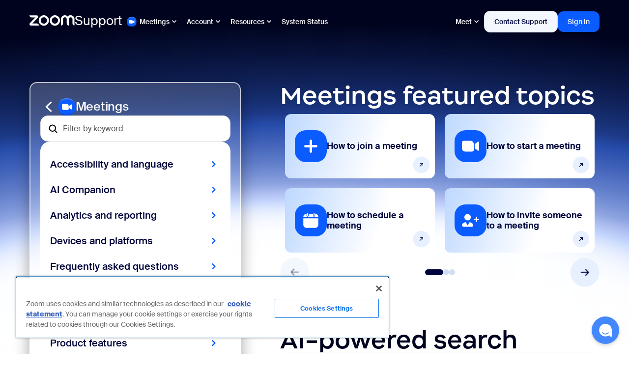

--- FILE ---
content_type: text/html
request_url: https://www.zoom.us/third_party_cookie_check.html
body_size: 334
content:
<!DOCTYPE html>
<html>
<head>
  <meta charset="UTF-8">
  <title>Cookie Check</title>
</head>
<body>
<script>
  window.addEventListener('message', (event) => {
    console.log(event);
    if (event.origin !== 'https://www.zoom.com' && event.origin !== 'https://support.zoom.com') {
      console.log(event.origin);
      return;
    }

    if (event.data && event.data.type === 'checkCookies') {
      document.cookie = "thirdparty_test=1; SameSite=None; Secure";
      const hasCookie = document.cookie.includes('thirdparty_test=');
      console.log("document.cookie",document.cookie);
      event.source.postMessage({ type: 'cookieStatus', status: hasCookie }, event.origin);
    }
  });
</script>
<script defer src="https://static.cloudflareinsights.com/beacon.min.js/vcd15cbe7772f49c399c6a5babf22c1241717689176015" integrity="sha512-ZpsOmlRQV6y907TI0dKBHq9Md29nnaEIPlkf84rnaERnq6zvWvPUqr2ft8M1aS28oN72PdrCzSjY4U6VaAw1EQ==" data-cf-beacon='{"rayId":"9c5b26ac7ad0c768","version":"2025.9.1","serverTiming":{"name":{"cfExtPri":true,"cfEdge":true,"cfOrigin":true,"cfL4":true,"cfSpeedBrain":true,"cfCacheStatus":true}},"token":"e3d2ca671f79499884ca6ae52da89806","b":1}' crossorigin="anonymous"></script>
</body>
</html>


--- FILE ---
content_type: text/css;charset=UTF-8
request_url: https://support.zoom.com/128cff41c35f821076b5d100150131bd.spcssdbx?c=7&portal=89275a53cb13020000f8d856634c9c51&theme=199d167197ea6d10ff42f109c253afdf
body_size: 1271
content:
.d-flx {
	display: flex;
}
.flx-col {
	flex-direction: column;
}
.flx-row {
	flex-direction: row;
}
.gap-20 {
	gap: 20px;
}
.gap-40 {
	gap: 40px;
}
.gap-60 {
	gap: 60px;
}
.gap-80 {
	gap: 80px;
}
* {
	margin: 0;
}
.divider-line {
	width: 100%;
	border: 1px solid #000;
}
.empty-a {
	color: transparent !important;
}
.empty-a::after {
	content: none !important;
}
.show-more-a::after {
	background: url("blue-pointy-arrow.svg") transparent no-repeat center / cover;
	content: "";
	width: 10px;
	height: 13px;
	position: absolute;
	right: 0;
	top: 3.5px;
}
.show-more-a {
	position: relative;
	padding-right: 16px;
	width: fit-content;
}
.cs-solutions-main-container {
	padding: 80px 0;
}
.cta-section .title-text {
	justify-content: space-between;
	align-items: center;
}
.cta-section .title-text h1 {
	font-size: 24px;
	line-height: 32px;
	color: #00031f;
}
.cta-section .title-text a {
	font-size: 16px;
	position: relative;
}
.cta-section .cta {
	background: rgba(215, 230, 252, .5);
	border: 2px solid #0b5cff;
	border-radius: 10px;
	padding: 20px 20px 20px 20px;
}
.cta-section .cta .col-1 {
	flex: 1;
}
.cta-section .cta .col-1 h2 {
	font-size: 24px;
	color: #00031f;
}
.cta-section .cta .col-1 p, .cta-section .cta .col-1 a {
	font-size: 20px;
	color: #00031f;
}
.cta-section .cta .col-2 {
	align-items: center;
	padding: 30px;
}
.article-section {
	display: grid;
	grid-template-columns: 1fr 1fr 1fr;
	grid-template-rows: auto;
	column-gap: 20px;
	row-gap: 20px;
}
.article-section .col-head {
	grid-row: 1;
}
.article-section .col-body {
	grid-row: 2;
}
.article-section h2 {
	font-size: 20px;
	color: #00053d;
}
.article-section ul {
	border-bottom: 1px solid #f4f4f6;
	padding-bottom: 20px;
	height: 100%;
}
.article-section li {
	display: flex;
	flex-direction: row;
	gap: 10px;
	align-items: center;
}
.article-section li a {
	font-size: 16px;
	color: #515079;
	position: relative;
}
.faq-section h2 {
	font-size: 24px;
	color: #00031f;
}
.faq-section ul li {
	width: 100%;
}
.faq-section ul li h4 {
	font-size: 16px;
	color: #515079;
	cursor: pointer;
	position: relative;
	padding: 10px 30px 10px 0;
	border-bottom: 1px #e0e0e6;
}
.faq-section ul li h4:focus, .faq-section ul li h4:active {
	border: none !important;
	outline: none !important;
	box-shadow: none !important;
	color: #085bcf;
}
.faq-section ul li h4::after {
	content: "";
	position: absolute;
	right: 0;
	top: 10px;
	background: url("dropdown-arrow-blue.svg") transparent no-repeat center / contain;
	width: 20px;
	height: 20px;
	transition: transform .3s ease;
}
.faq-section ul li h4[aria-expanded="true"]::after {
	transform: rotate(180deg);
}
.faq-section .panel-body ul {
	display: grid;
	grid-template-columns: 1fr 1fr;
	row-gap: 10px;
	column-gap: 20px;
}
.need-help-section h2 {
	color: #00031f;
	font-size: 24px;
}
.need-help-section .help-tiles {
	display: grid;
	grid-template-columns: 1fr 1fr 1fr;
	column-gap: 40px;
}
.need-help-section .help-tiles .tile {
	background-color: #f8f8fa;
	border: 1px solid #828099;
	border-radius: 10px;
	padding: 35px 20px;
	justify-content: center;
	align-items: center;
	transition: all .3s ease;
	text-align: center;
}
.need-help-section .help-tiles .tile img {
	width: 36px;
	height: 36px;
}
.need-help-section .help-tiles .tile h4 {
	font-size: 20px;
	color: #00031f;
}
.need-help-section .help-tiles .tile:hover {
	text-decoration: none;
	border: 1px solid #085bcf;
	transform: scale(1.02);
}
.need-help-section p {
	font-size: 20px;
	color: #000;
}
@media screen and (max-width:768px) {
	.cta-section .cta {
		flex-direction: column;
		gap: 0;
	}
	.cta-section .cta .col-2 {
		padding: 20px 0;
	}
	.cta-section .cta .col-2 .primary-cta {
		width: 100%;
		text-align: center;
	}
	.article-section {
		grid-template-columns: 1fr !important;
		grid-template-rows: auto;
	}
	.article-section .col-head, .article-section .col-body {
		grid-row: auto;
	}
	.article-section .col-body {
		margin-bottom: 20px;
	}
	.need-help-section .help-tiles {
		grid-template-columns: 1fr;
		row-gap: 40px;
	}
	.faq-section .panel-body ul {
		grid-template-columns: 1fr !important;
		row-gap: 20px;
	}
}

--- FILE ---
content_type: image/svg+xml;charset=UTF-8
request_url: https://support.zoom.com/white-aic.svg
body_size: 856
content:
<svg width="261" height="253" viewBox="0 0 261 253" fill="none" xmlns="http://www.w3.org/2000/svg">
<path d="M257.964 36.8992C250.043 34.166 241.76 30.5202 235.836 24.3307L235.82 24.3129C229.999 18.2257 226.142 10.5741 223.146 2.16549C222.112 -0.721831 218.015 -0.721831 216.998 2.16549C214.243 10.0586 210.369 18.2435 204.308 24.3129C198.246 30.3824 189.74 34.0801 181.871 36.8652C178.96 37.8962 179.011 42.0057 181.922 43.0205C189.946 45.8071 198.109 49.607 204.325 55.7964C210.541 61.9873 213.744 70.0686 216.619 78.1498C217.669 81.0905 221.854 81.0045 222.801 78.0298C225.453 69.673 229.105 61.5222 235.389 55.349C241.605 49.2455 249.975 45.6693 257.93 43.0546C260.874 42.0917 260.892 37.914 257.964 36.8992Z" fill="white"/>
<path d="M235.032 121.918C211.236 113.708 186.366 102.762 168.562 84.1552V84.1373C151.099 65.8683 139.515 42.9019 130.499 17.6315C127.4 8.95063 115.096 8.9311 112.035 17.6315C103.718 41.3166 92.1524 65.9057 73.8947 84.1373C55.6386 102.367 30.1049 113.482 6.47998 121.843C-2.2513 124.937 -2.11795 137.28 6.63123 140.318C30.7293 148.679 55.3736 160.191 73.8947 178.686C92.5491 197.313 102.168 221.562 110.825 245.85C113.981 254.702 126.567 254.437 129.403 245.492C137.36 220.373 148.566 195.651 167.221 177.346C185.875 159.04 211.01 148.302 234.899 140.432C243.763 137.507 243.838 124.957 235.032 121.918Z" fill="white"/>
</svg>


--- FILE ---
content_type: image/svg+xml;charset=UTF-8
request_url: https://support.zoom.com/product-landing-page-search.svg
body_size: 412
content:
<svg width="20" height="20" viewBox="0 0 20 20" fill="none" xmlns="http://www.w3.org/2000/svg">
<g clip-path="url(#clip0_2174_1441)">
<path d="M8.75 15C12.2018 15 15 12.2018 15 8.75C15 5.29822 12.2018 2.5 8.75 2.5C5.29822 2.5 2.5 5.29822 2.5 8.75C2.5 12.2018 5.29822 15 8.75 15Z" stroke="black" stroke-width="2" stroke-linecap="round" stroke-linejoin="round"/>
<path d="M13.1699 13.1698L17.5004 17.5003" stroke="black" stroke-width="2" stroke-linecap="round" stroke-linejoin="round"/>
</g>
<defs>
<clipPath id="clip0_2174_1441">
<rect width="20" height="20" fill="white"/>
</clipPath>
</defs>
</svg>


--- FILE ---
content_type: application/javascript
request_url: https://cdn.amplitude.com/libs/analytics-browser-gtm-2.9.3-min.js.gz
body_size: 18795
content:
!function(){"use strict";var e=function(t,n){return e=Object.setPrototypeOf||{__proto__:[]}instanceof Array&&function(e,t){e.__proto__=t}||function(e,t){for(var n in t)Object.prototype.hasOwnProperty.call(t,n)&&(e[n]=t[n])},e(t,n)};function t(t,n){if("function"!=typeof n&&null!==n)throw new TypeError("Class extends value "+String(n)+" is not a constructor or null");function i(){this.constructor=t}e(t,n),t.prototype=null===n?Object.create(n):(i.prototype=n.prototype,new i)}var n=function(){return n=Object.assign||function(e){for(var t,n=1,i=arguments.length;n<i;n++)for(var r in t=arguments[n])Object.prototype.hasOwnProperty.call(t,r)&&(e[r]=t[r]);return e},n.apply(this,arguments)};function i(e,t){var n={};for(var i in e)Object.prototype.hasOwnProperty.call(e,i)&&t.indexOf(i)<0&&(n[i]=e[i]);if(null!=e&&"function"==typeof Object.getOwnPropertySymbols){var r=0;for(i=Object.getOwnPropertySymbols(e);r<i.length;r++)t.indexOf(i[r])<0&&Object.prototype.propertyIsEnumerable.call(e,i[r])&&(n[i[r]]=e[i[r]])}return n}function r(e,t,n,i){return new(n||(n=Promise))((function(r,o){function s(e){try{a(i.next(e))}catch(e){o(e)}}function u(e){try{a(i.throw(e))}catch(e){o(e)}}function a(e){var t;e.done?r(e.value):(t=e.value,t instanceof n?t:new n((function(e){e(t)}))).then(s,u)}a((i=i.apply(e,t||[])).next())}))}function o(e,t){var n,i,r,o,s={label:0,sent:function(){if(1&r[0])throw r[1];return r[1]},trys:[],ops:[]};return o={next:u(0),throw:u(1),return:u(2)},"function"==typeof Symbol&&(o[Symbol.iterator]=function(){return this}),o;function u(u){return function(a){return function(u){if(n)throw new TypeError("Generator is already executing.");for(;o&&(o=0,u[0]&&(s=0)),s;)try{if(n=1,i&&(r=2&u[0]?i.return:u[0]?i.throw||((r=i.return)&&r.call(i),0):i.next)&&!(r=r.call(i,u[1])).done)return r;switch(i=0,r&&(u=[2&u[0],r.value]),u[0]){case 0:case 1:r=u;break;case 4:return s.label++,{value:u[1],done:!1};case 5:s.label++,i=u[1],u=[0];continue;case 7:u=s.ops.pop(),s.trys.pop();continue;default:if(!(r=s.trys,(r=r.length>0&&r[r.length-1])||6!==u[0]&&2!==u[0])){s=0;continue}if(3===u[0]&&(!r||u[1]>r[0]&&u[1]<r[3])){s.label=u[1];break}if(6===u[0]&&s.label<r[1]){s.label=r[1],r=u;break}if(r&&s.label<r[2]){s.label=r[2],s.ops.push(u);break}r[2]&&s.ops.pop(),s.trys.pop();continue}u=t.call(e,s)}catch(e){u=[6,e],i=0}finally{n=r=0}if(5&u[0])throw u[1];return{value:u[0]?u[1]:void 0,done:!0}}([u,a])}}}function s(e){var t="function"==typeof Symbol&&Symbol.iterator,n=t&&e[t],i=0;if(n)return n.call(e);if(e&&"number"==typeof e.length)return{next:function(){return e&&i>=e.length&&(e=void 0),{value:e&&e[i++],done:!e}}};throw new TypeError(t?"Object is not iterable.":"Symbol.iterator is not defined.")}function u(e,t){var n="function"==typeof Symbol&&e[Symbol.iterator];if(!n)return e;var i,r,o=n.call(e),s=[];try{for(;(void 0===t||t-- >0)&&!(i=o.next()).done;)s.push(i.value)}catch(e){r={error:e}}finally{try{i&&!i.done&&(n=o.return)&&n.call(o)}finally{if(r)throw r.error}}return s}function a(e,t,n){if(n||2===arguments.length)for(var i,r=0,o=t.length;r<o;r++)!i&&r in t||(i||(i=Array.prototype.slice.call(t,0,r)),i[r]=t[r]);return e.concat(i||Array.prototype.slice.call(t))}var c,l,d,f,p,v,h=function(){var e="ampIntegrationContext";return"undefined"!=typeof globalThis&&void 0!==globalThis[e]?globalThis[e]:"undefined"!=typeof globalThis?globalThis:"undefined"!=typeof window?window:"undefined"!=typeof self?self:"undefined"!=typeof global?global:void 0},g=function(){var e,t=h();return(null===(e=null==t?void 0:t.location)||void 0===e?void 0:e.search)?t.location.search.substring(1).split("&").filter(Boolean).reduce((function(e,t){var n=t.split("=",2),i=y(n[0]),r=y(n[1]);return r?(e[i]=r,e):e}),{}):{}},y=function(e){void 0===e&&(e="");try{return decodeURIComponent(e)}catch(e){return""}},m="dclid",b="fbclid",_="gbraid",I="gclid",w="ko_click_id",E="li_fat_id",S="msclkid",T="rtd_cid",k="ttclid",O="twclid",P="wbraid",R={utm_campaign:void 0,utm_content:void 0,utm_id:void 0,utm_medium:void 0,utm_source:void 0,utm_term:void 0,referrer:void 0,referring_domain:void 0,dclid:void 0,gbraid:void 0,gclid:void 0,fbclid:void 0,ko_click_id:void 0,li_fat_id:void 0,msclkid:void 0,rtd_cid:void 0,ttclid:void 0,twclid:void 0,wbraid:void 0},N=function(){function e(){}return e.prototype.parse=function(){return r(this,void 0,void 0,(function(){return o(this,(function(e){return[2,n(n(n(n({},R),this.getUtmParam()),this.getReferrer()),this.getClickIds())]}))}))},e.prototype.getUtmParam=function(){var e=g();return{utm_campaign:e.utm_campaign,utm_content:e.utm_content,utm_id:e.utm_id,utm_medium:e.utm_medium,utm_source:e.utm_source,utm_term:e.utm_term}},e.prototype.getReferrer=function(){var e,t,n={referrer:void 0,referring_domain:void 0};try{n.referrer=document.referrer||void 0,n.referring_domain=null!==(t=null===(e=n.referrer)||void 0===e?void 0:e.split("/")[2])&&void 0!==t?t:void 0}catch(e){}return n},e.prototype.getClickIds=function(){var e,t=g();return(e={})[m]=t[m],e[b]=t[b],e[_]=t[_],e[I]=t[I],e[w]=t[w],e[E]=t[E],e[S]=t[S],e[T]=t[T],e[k]=t[k],e[O]=t[O],e[P]=t[P],e},e}();!function(e){e.SET="$set",e.SET_ONCE="$setOnce",e.ADD="$add",e.APPEND="$append",e.PREPEND="$prepend",e.REMOVE="$remove",e.PREINSERT="$preInsert",e.POSTINSERT="$postInsert",e.UNSET="$unset",e.CLEAR_ALL="$clearAll"}(c||(c={})),function(e){e.REVENUE_PRODUCT_ID="$productId",e.REVENUE_QUANTITY="$quantity",e.REVENUE_PRICE="$price",e.REVENUE_TYPE="$revenueType",e.REVENUE="$revenue"}(l||(l={})),function(e){e.IDENTIFY="$identify",e.GROUP_IDENTIFY="$groupidentify",e.REVENUE="revenue_amount"}(d||(d={})),function(e){e[e.None=0]="None",e[e.Error=1]="Error",e[e.Warn=2]="Warn",e[e.Verbose=3]="Verbose",e[e.Debug=4]="Debug"}(f||(f={})),function(e){e.US="US",e.EU="EU"}(p||(p={})),function(e){e.Unknown="unknown",e.Skipped="skipped",e.Success="success",e.RateLimit="rate_limit",e.PayloadTooLarge="payload_too_large",e.Invalid="invalid",e.Failed="failed",e.Timeout="Timeout",e.SystemError="SystemError"}(v||(v={}));var x=Object.freeze({__proto__:null,get SpecialEventType(){return d},get IdentifyOperation(){return c},get RevenueProperty(){return l},get LogLevel(){return f},get ServerZone(){return p},get Status(){return v},OfflineDisabled:null}),L=function(e,t,n){return void 0===t&&(t=0),void 0===n&&(n=v.Unknown),{event:e,code:t,message:n}},C=function(e){return e?(e^16*Math.random()>>e/4).toString(16):(String(1e7)+String(-1e3)+String(-4e3)+String(-8e3)+String(-1e11)).replace(/[018]/g,C)},U=function(){function e(e){this.client=e,this.queue=[],this.applying=!1,this.plugins=[]}return e.prototype.register=function(e,t){var n,i,s;return r(this,void 0,void 0,(function(){return o(this,(function(r){switch(r.label){case 0:return e.name=null!==(n=e.name)&&void 0!==n?n:C(),e.type=null!==(i=e.type)&&void 0!==i?i:"enrichment",[4,null===(s=e.setup)||void 0===s?void 0:s.call(e,t,this.client)];case 1:return r.sent(),this.plugins.push(e),[2]}}))}))},e.prototype.deregister=function(e){var t;return r(this,void 0,void 0,(function(){var n,i;return o(this,(function(r){switch(r.label){case 0:return n=this.plugins.findIndex((function(t){return t.name===e})),i=this.plugins[n],this.plugins.splice(n,1),[4,null===(t=i.teardown)||void 0===t?void 0:t.call(i)];case 1:return r.sent(),[2]}}))}))},e.prototype.reset=function(e){this.applying=!1,this.plugins.map((function(e){var t;return null===(t=e.teardown)||void 0===t?void 0:t.call(e)})),this.plugins=[],this.client=e},e.prototype.push=function(e){var t=this;return new Promise((function(n){t.queue.push([e,n]),t.scheduleApply(0)}))},e.prototype.scheduleApply=function(e){var t=this;this.applying||(this.applying=!0,setTimeout((function(){t.apply(t.queue.shift()).then((function(){t.applying=!1,t.queue.length>0&&t.scheduleApply(0)}))}),e))},e.prototype.apply=function(e){return r(this,void 0,void 0,(function(){var t,i,r,a,c,l,d,f,p,v,h,g,y,m,b,_,I,w,E,S;return o(this,(function(o){switch(o.label){case 0:if(!e)return[2];t=u(e,1),i=t[0],r=u(e,2),a=r[1],c=this.plugins.filter((function(e){return"before"===e.type})),o.label=1;case 1:o.trys.push([1,6,7,8]),l=s(c),d=l.next(),o.label=2;case 2:return d.done?[3,5]:(g=d.value).execute?[4,g.execute(n({},i))]:[3,4];case 3:if(null===(y=o.sent()))return a({event:i,code:0,message:""}),[2];i=y,o.label=4;case 4:return d=l.next(),[3,2];case 5:return[3,8];case 6:return f=o.sent(),I={error:f},[3,8];case 7:try{d&&!d.done&&(w=l.return)&&w.call(l)}finally{if(I)throw I.error}return[7];case 8:p=this.plugins.filter((function(e){return"enrichment"===e.type||void 0===e.type})),o.label=9;case 9:o.trys.push([9,14,15,16]),v=s(p),h=v.next(),o.label=10;case 10:return h.done?[3,13]:(g=h.value).execute?[4,g.execute(n({},i))]:[3,12];case 11:if(null===(y=o.sent()))return a({event:i,code:0,message:""}),[2];i=y,o.label=12;case 12:return h=v.next(),[3,10];case 13:return[3,16];case 14:return m=o.sent(),E={error:m},[3,16];case 15:try{h&&!h.done&&(S=v.return)&&S.call(v)}finally{if(E)throw E.error}return[7];case 16:return b=this.plugins.filter((function(e){return"destination"===e.type})),_=b.map((function(e){var t=n({},i);return e.execute(t).catch((function(e){return L(t,0,String(e))}))})),Promise.all(_).then((function(e){var t=u(e,1)[0]||L(i,100,"Event not tracked, no destination plugins on the instance");a(t)})),[2]}}))}))},e.prototype.flush=function(){return r(this,void 0,void 0,(function(){var e,t,n,i=this;return o(this,(function(r){switch(r.label){case 0:return e=this.queue,this.queue=[],[4,Promise.all(e.map((function(e){return i.apply(e)})))];case 1:return r.sent(),t=this.plugins.filter((function(e){return"destination"===e.type})),n=t.map((function(e){return e.flush&&e.flush()})),[4,Promise.all(n)];case 2:return r.sent(),[2]}}))}))},e}(),A="AMP",q="".concat(A,"_unsent"),D="https://api2.amplitude.com/2/httpapi",j=function(e){if(Object.keys(e).length>1e3)return!1;for(var t in e){var n=e[t];if(!M(t,n))return!1}return!0},M=function(e,t){var n,i;if("string"!=typeof e)return!1;if(Array.isArray(t)){var r=!0;try{for(var o=s(t),u=o.next();!u.done;u=o.next()){var a=u.value;if(Array.isArray(a))return!1;if("object"==typeof a)r=r&&j(a);else if(!["number","string"].includes(typeof a))return!1;if(!r)return!1}}catch(e){n={error:e}}finally{try{u&&!u.done&&(i=o.return)&&i.call(o)}finally{if(n)throw n.error}}}else{if(null==t)return!1;if("object"==typeof t)return j(t);if(!["number","string","boolean"].includes(typeof t))return!1}return!0},F=function(){function e(){this._propertySet=new Set,this._properties={}}return e.prototype.getUserProperties=function(){return n({},this._properties)},e.prototype.set=function(e,t){return this._safeSet(c.SET,e,t),this},e.prototype.setOnce=function(e,t){return this._safeSet(c.SET_ONCE,e,t),this},e.prototype.append=function(e,t){return this._safeSet(c.APPEND,e,t),this},e.prototype.prepend=function(e,t){return this._safeSet(c.PREPEND,e,t),this},e.prototype.postInsert=function(e,t){return this._safeSet(c.POSTINSERT,e,t),this},e.prototype.preInsert=function(e,t){return this._safeSet(c.PREINSERT,e,t),this},e.prototype.remove=function(e,t){return this._safeSet(c.REMOVE,e,t),this},e.prototype.add=function(e,t){return this._safeSet(c.ADD,e,t),this},e.prototype.unset=function(e){return this._safeSet(c.UNSET,e,"-"),this},e.prototype.clearAll=function(){return this._properties={},this._properties[c.CLEAR_ALL]="-",this},e.prototype._safeSet=function(e,t,n){if(this._validate(e,t,n)){var i=this._properties[e];return void 0===i&&(i={},this._properties[e]=i),i[t]=n,this._propertySet.add(t),!0}return!1},e.prototype._validate=function(e,t,n){return void 0===this._properties[c.CLEAR_ALL]&&(!this._propertySet.has(t)&&(e===c.ADD?"number"==typeof n:e===c.UNSET||e===c.REMOVE||M(t,n)))},e}(),V=function(e,t){return n(n({},t),{event_type:d.IDENTIFY,user_properties:e.getUserProperties()})},K=function(e){return{promise:e||Promise.resolve()}},$=function(){function e(e){void 0===e&&(e="$default"),this.initializing=!1,this.isReady=!1,this.q=[],this.dispatchQ=[],this.logEvent=this.track.bind(this),this.timeline=new U(this),this.name=e}return e.prototype._init=function(e){return r(this,void 0,void 0,(function(){return o(this,(function(t){switch(t.label){case 0:return this.config=e,this.timeline.reset(this),[4,this.runQueuedFunctions("q")];case 1:return t.sent(),this.isReady=!0,[2]}}))}))},e.prototype.runQueuedFunctions=function(e){return r(this,void 0,void 0,(function(){var t,n,i,r,u,a,c,l;return o(this,(function(o){switch(o.label){case 0:t=this[e],this[e]=[],o.label=1;case 1:o.trys.push([1,8,9,10]),n=s(t),i=n.next(),o.label=2;case 2:return i.done?[3,7]:(r=i.value,(u=r())&&"promise"in u?[4,u.promise]:[3,4]);case 3:return o.sent(),[3,6];case 4:return[4,u];case 5:o.sent(),o.label=6;case 6:return i=n.next(),[3,2];case 7:return[3,10];case 8:return a=o.sent(),c={error:a},[3,10];case 9:try{i&&!i.done&&(l=n.return)&&l.call(n)}finally{if(c)throw c.error}return[7];case 10:return this[e].length?[4,this.runQueuedFunctions(e)]:[3,12];case 11:o.sent(),o.label=12;case 12:return[2]}}))}))},e.prototype.track=function(e,t,i){var r=function(e,t,i){return n(n(n({},"string"==typeof e?{event_type:e}:e),i),t&&{event_properties:t})}(e,t,i);return K(this.dispatch(r))},e.prototype.identify=function(e,t){var n=V(e,t);return K(this.dispatch(n))},e.prototype.groupIdentify=function(e,t,i,r){var o=function(e,t,i,r){var o;return n(n({},r),{event_type:d.GROUP_IDENTIFY,group_properties:i.getUserProperties(),groups:(o={},o[e]=t,o)})}(e,t,i,r);return K(this.dispatch(o))},e.prototype.setGroup=function(e,t,i){var r=function(e,t,i){var r,o=new F;return o.set(e,t),n(n({},i),{event_type:d.IDENTIFY,user_properties:o.getUserProperties(),groups:(r={},r[e]=t,r)})}(e,t,i);return K(this.dispatch(r))},e.prototype.revenue=function(e,t){var i=function(e,t){return n(n({},t),{event_type:d.REVENUE,event_properties:e.getEventProperties()})}(e,t);return K(this.dispatch(i))},e.prototype.add=function(e){return this.isReady?this._addPlugin(e):(this.q.push(this._addPlugin.bind(this,e)),K())},e.prototype._addPlugin=function(e){return K(this.timeline.register(e,this.config))},e.prototype.remove=function(e){return this.isReady?this._removePlugin(e):(this.q.push(this._removePlugin.bind(this,e)),K())},e.prototype._removePlugin=function(e){return K(this.timeline.deregister(e))},e.prototype.dispatchWithCallback=function(e,t){if(!this.isReady)return t(L(e,0,"Client not initialized"));this.process(e).then(t)},e.prototype.dispatch=function(e){return r(this,void 0,void 0,(function(){var t=this;return o(this,(function(n){return this.isReady?[2,this.process(e)]:[2,new Promise((function(n){t.dispatchQ.push(t.dispatchWithCallback.bind(t,e,n))}))]}))}))},e.prototype.process=function(e){return r(this,void 0,void 0,(function(){var t,n,i;return o(this,(function(r){switch(r.label){case 0:return r.trys.push([0,2,,3]),this.config.optOut?[2,L(e,0,"Event skipped due to optOut config")]:[4,this.timeline.push(e)];case 1:return 200===(i=r.sent()).code?this.config.loggerProvider.log(i.message):100===i.code?this.config.loggerProvider.warn(i.message):this.config.loggerProvider.error(i.message),[2,i];case 2:return t=r.sent(),n=String(t),this.config.loggerProvider.error(n),[2,i=L(e,0,n)];case 3:return[2]}}))}))},e.prototype.setOptOut=function(e){this.isReady?this._setOptOut(e):this.q.push(this._setOptOut.bind(this,Boolean(e)))},e.prototype._setOptOut=function(e){this.config.optOut=Boolean(e)},e.prototype.flush=function(){return K(this.timeline.flush())},e}(),B=function(){function e(){this.productId="",this.quantity=1,this.price=0}return e.prototype.setProductId=function(e){return this.productId=e,this},e.prototype.setQuantity=function(e){return e>0&&(this.quantity=e),this},e.prototype.setPrice=function(e){return this.price=e,this},e.prototype.setRevenueType=function(e){return this.revenueType=e,this},e.prototype.setRevenue=function(e){return this.revenue=e,this},e.prototype.setEventProperties=function(e){return j(e)&&(this.properties=e),this},e.prototype.getEventProperties=function(){var e=this.properties?n({},this.properties):{};return e[l.REVENUE_PRODUCT_ID]=this.productId,e[l.REVENUE_QUANTITY]=this.quantity,e[l.REVENUE_PRICE]=this.price,e[l.REVENUE_TYPE]=this.revenueType,e[l.REVENUE]=this.revenue,e},e}(),Q="Amplitude Logger ",z=function(){function e(){this.logLevel=f.None}return e.prototype.disable=function(){this.logLevel=f.None},e.prototype.enable=function(e){void 0===e&&(e=f.Warn),this.logLevel=e},e.prototype.log=function(){for(var e=[],t=0;t<arguments.length;t++)e[t]=arguments[t];this.logLevel<f.Verbose||console.log("".concat(Q,"[Log]: ").concat(e.join(" ")))},e.prototype.warn=function(){for(var e=[],t=0;t<arguments.length;t++)e[t]=arguments[t];this.logLevel<f.Warn||console.warn("".concat(Q,"[Warn]: ").concat(e.join(" ")))},e.prototype.error=function(){for(var e=[],t=0;t<arguments.length;t++)e[t]=arguments[t];this.logLevel<f.Error||console.error("".concat(Q,"[Error]: ").concat(e.join(" ")))},e.prototype.debug=function(){for(var e=[],t=0;t<arguments.length;t++)e[t]=arguments[t];this.logLevel<f.Debug||console.log("".concat(Q,"[Debug]: ").concat(e.join(" ")))},e}(),G=function(){return{flushMaxRetries:12,flushQueueSize:200,flushIntervalMillis:1e4,instanceName:"$default_instance",logLevel:f.Warn,loggerProvider:new z,offline:!1,optOut:!1,serverUrl:D,serverZone:"US",useBatch:!1}},W=function(){function e(e){var t,n,i,r;this._optOut=!1;var o=G();this.apiKey=e.apiKey,this.flushIntervalMillis=null!==(t=e.flushIntervalMillis)&&void 0!==t?t:o.flushIntervalMillis,this.flushMaxRetries=e.flushMaxRetries||o.flushMaxRetries,this.flushQueueSize=e.flushQueueSize||o.flushQueueSize,this.instanceName=e.instanceName||o.instanceName,this.loggerProvider=e.loggerProvider||o.loggerProvider,this.logLevel=null!==(n=e.logLevel)&&void 0!==n?n:o.logLevel,this.minIdLength=e.minIdLength,this.plan=e.plan,this.ingestionMetadata=e.ingestionMetadata,this.offline=void 0!==e.offline?e.offline:o.offline,this.optOut=null!==(i=e.optOut)&&void 0!==i?i:o.optOut,this.serverUrl=e.serverUrl,this.serverZone=e.serverZone||o.serverZone,this.storageProvider=e.storageProvider,this.transportProvider=e.transportProvider,this.useBatch=null!==(r=e.useBatch)&&void 0!==r?r:o.useBatch,this.loggerProvider.enable(this.logLevel);var s=Z(e.serverUrl,e.serverZone,e.useBatch);this.serverZone=s.serverZone,this.serverUrl=s.serverUrl}return Object.defineProperty(e.prototype,"optOut",{get:function(){return this._optOut},set:function(e){this._optOut=e},enumerable:!1,configurable:!0}),e}(),J=function(e,t){return"EU"===e?t?"https://api.eu.amplitude.com/batch":"https://api.eu.amplitude.com/2/httpapi":t?"https://api2.amplitude.com/batch":D},Z=function(e,t,n){if(void 0===e&&(e=""),void 0===t&&(t=G().serverZone),void 0===n&&(n=G().useBatch),e)return{serverUrl:e,serverZone:void 0};var i=["US","EU"].includes(t)?t:G().serverZone;return{serverZone:i,serverUrl:J(i,n)}};function Y(e){var t="";try{"body"in e&&(t=JSON.stringify(e.body,null,2))}catch(e){}return t}var H=function(){function e(){this.name="amplitude",this.type="destination",this.retryTimeout=1e3,this.throttleTimeout=3e4,this.storageKey="",this.scheduled=null,this.queue=[]}return e.prototype.setup=function(e){var t;return r(this,void 0,void 0,(function(){var n,i=this;return o(this,(function(r){switch(r.label){case 0:return this.config=e,this.storageKey="".concat(q,"_").concat(this.config.apiKey.substring(0,10)),[4,null===(t=this.config.storageProvider)||void 0===t?void 0:t.get(this.storageKey)];case 1:return(n=r.sent())&&n.length>0&&Promise.all(n.map((function(e){return i.execute(e)}))).catch(),[2,Promise.resolve(void 0)]}}))}))},e.prototype.execute=function(e){var t=this;return e.insert_id||(e.insert_id=C()),new Promise((function(n){var i={event:e,attempts:0,callback:function(e){return n(e)},timeout:0};t.addToQueue(i)}))},e.prototype.getTryableList=function(e){var t=this;return e.filter((function(e){return e.attempts<t.config.flushMaxRetries?(e.attempts+=1,!0):(t.fulfillRequest([e],500,"Event rejected due to exceeded retry count"),!1)}))},e.prototype.scheduleTryable=function(e,t){var n=this;void 0===t&&(t=!1),e.forEach((function(e){t&&(n.queue=n.queue.concat(e)),0!==e.timeout?setTimeout((function(){e.timeout=0,n.schedule(0)}),e.timeout):n.schedule(n.config.flushIntervalMillis)}))},e.prototype.addToQueue=function(){for(var e=[],t=0;t<arguments.length;t++)e[t]=arguments[t];var n=this.getTryableList(e);this.scheduleTryable(n,!0),this.saveEvents()},e.prototype.schedule=function(e){var t=this;this.scheduled||this.config.offline||(this.scheduled=setTimeout((function(){t.flush(!0).then((function(){t.queue.length>0&&t.schedule(e)}))}),e))},e.prototype.flush=function(e){return void 0===e&&(e=!1),r(this,void 0,void 0,(function(){var t,n,i,r=this;return o(this,(function(o){switch(o.label){case 0:return this.config.offline?(this.config.loggerProvider.debug("Skipping flush while offline."),[2]):(t=[],n=[],this.queue.forEach((function(e){return 0===e.timeout?t.push(e):n.push(e)})),this.scheduled&&(clearTimeout(this.scheduled),this.scheduled=null),s=t,u=this.config.flushQueueSize,a=Math.max(u,1),i=s.reduce((function(e,t,n){var i=Math.floor(n/a);return e[i]||(e[i]=[]),e[i].push(t),e}),[]),[4,Promise.all(i.map((function(t){return r.send(t,e)})))]);case 1:return o.sent(),this.scheduleTryable(n),[2]}var s,u,a}))}))},e.prototype.send=function(e,t){return void 0===t&&(t=!0),r(this,void 0,void 0,(function(){var n,r,s,u,a;return o(this,(function(o){switch(o.label){case 0:if(!this.config.apiKey)return[2,this.fulfillRequest(e,400,"Event rejected due to missing API key")];n={api_key:this.config.apiKey,events:e.map((function(e){var t=e.event;return t.extra,i(t,["extra"])})),options:{min_id_length:this.config.minIdLength},client_upload_time:(new Date).toISOString()},o.label=1;case 1:return o.trys.push([1,3,,4]),r=Z(this.config.serverUrl,this.config.serverZone,this.config.useBatch).serverUrl,[4,this.config.transportProvider.send(r,n)];case 2:return null===(s=o.sent())?(this.fulfillRequest(e,0,"Unexpected error occurred"),[2]):t?(this.handleResponse(s,e),[3,4]):("body"in s?this.fulfillRequest(e,s.statusCode,"".concat(s.status,": ").concat(Y(s))):this.fulfillRequest(e,s.statusCode,s.status),[2]);case 3:return u=o.sent(),a=(c=u)instanceof Error?c.message:String(c),this.config.loggerProvider.error(a),this.handleResponse({status:v.Failed,statusCode:0},e),[3,4];case 4:return[2]}var c}))}))},e.prototype.handleResponse=function(e,t){var n=e.status;switch(n){case v.Success:this.handleSuccessResponse(e,t);break;case v.Invalid:this.handleInvalidResponse(e,t);break;case v.PayloadTooLarge:this.handlePayloadTooLargeResponse(e,t);break;case v.RateLimit:this.handleRateLimitResponse(e,t);break;default:this.config.loggerProvider.warn("{code: 0, error: \"Status '".concat(n,"' provided for ").concat(t.length,' events"}')),this.handleOtherResponse(t)}},e.prototype.handleSuccessResponse=function(e,t){this.fulfillRequest(t,e.statusCode,"Event tracked successfully")},e.prototype.handleInvalidResponse=function(e,t){var n=this;if(e.body.missingField||e.body.error.startsWith("Invalid API key"))this.fulfillRequest(t,e.statusCode,e.body.error);else{var i=a(a(a(a([],u(Object.values(e.body.eventsWithInvalidFields)),!1),u(Object.values(e.body.eventsWithMissingFields)),!1),u(Object.values(e.body.eventsWithInvalidIdLengths)),!1),u(e.body.silencedEvents),!1).flat(),r=new Set(i),o=t.filter((function(t,i){if(!r.has(i))return!0;n.fulfillRequest([t],e.statusCode,e.body.error)}));o.length>0&&this.config.loggerProvider.warn(Y(e));var s=this.getTryableList(o);this.scheduleTryable(s)}},e.prototype.handlePayloadTooLargeResponse=function(e,t){if(1!==t.length){this.config.loggerProvider.warn(Y(e)),this.config.flushQueueSize/=2;var n=this.getTryableList(t);this.scheduleTryable(n)}else this.fulfillRequest(t,e.statusCode,e.body.error)},e.prototype.handleRateLimitResponse=function(e,t){var n=this,i=Object.keys(e.body.exceededDailyQuotaUsers),r=Object.keys(e.body.exceededDailyQuotaDevices),o=e.body.throttledEvents,s=new Set(i),u=new Set(r),a=new Set(o),c=t.filter((function(t,i){if(!(t.event.user_id&&s.has(t.event.user_id)||t.event.device_id&&u.has(t.event.device_id)))return a.has(i)&&(t.timeout=n.throttleTimeout),!0;n.fulfillRequest([t],e.statusCode,e.body.error)}));c.length>0&&this.config.loggerProvider.warn(Y(e));var l=this.getTryableList(c);this.scheduleTryable(l)},e.prototype.handleOtherResponse=function(e){var t=this,n=e.map((function(e){return e.timeout=e.attempts*t.retryTimeout,e})),i=this.getTryableList(n);this.scheduleTryable(i)},e.prototype.fulfillRequest=function(e,t,n){this.removeEvents(e),e.forEach((function(e){return e.callback(L(e.event,t,n))}))},e.prototype.saveEvents=function(){if(this.config.storageProvider){var e=this.queue.map((function(e){return e.event}));this.config.storageProvider.set(this.storageKey,e)}},e.prototype.removeEvents=function(e){this.queue=this.queue.filter((function(t){return!e.some((function(e){return e.event.insert_id===t.event.insert_id}))})),this.saveEvents()},e}(),X=function(e){return void 0===e&&(e=0),((new Error).stack||"").split("\n").slice(2+e).map((function(e){return e.trim()}))},ee=function(e){return function(){var t=n({},e.config);return{logger:t.loggerProvider,logLevel:t.logLevel}}},te=function(e,t){var n,i;t=(t=t.replace(/\[(\w+)\]/g,".$1")).replace(/^\./,"");try{for(var r=s(t.split(".")),o=r.next();!o.done;o=r.next()){var u=o.value;if(!(u in e))return;e=e[u]}}catch(e){n={error:e}}finally{try{o&&!o.done&&(i=r.return)&&i.call(r)}finally{if(n)throw n.error}}return e},ne=function(e,t){return function(){var n,i,r={};try{for(var o=s(t),u=o.next();!u.done;u=o.next()){var a=u.value;r[a]=te(e,a)}}catch(e){n={error:e}}finally{try{u&&!u.done&&(i=o.return)&&i.call(o)}finally{if(n)throw n.error}}return r}},ie=function(e,t,n,i,r){return void 0===r&&(r=null),function(){for(var o=[],s=0;s<arguments.length;s++)o[s]=arguments[s];var u=n(),a=u.logger,c=u.logLevel;if(c&&c<f.Debug||!c||!a)return e.apply(r,o);var l={type:"invoke public method",name:t,args:o,stacktrace:X(1),time:{start:(new Date).toISOString()},states:{}};i&&l.states&&(l.states.before=i());var d=e.apply(r,o);return d&&d.promise?d.promise.then((function(){i&&l.states&&(l.states.after=i()),l.time&&(l.time.end=(new Date).toISOString()),a.debug(JSON.stringify(l,null,2))})):(i&&l.states&&(l.states.after=i()),l.time&&(l.time.end=(new Date).toISOString()),a.debug(JSON.stringify(l,null,2))),d}},re=function(){function e(){this.memoryStorage=new Map}return e.prototype.isEnabled=function(){return r(this,void 0,void 0,(function(){return o(this,(function(e){return[2,!0]}))}))},e.prototype.get=function(e){return r(this,void 0,void 0,(function(){return o(this,(function(t){return[2,this.memoryStorage.get(e)]}))}))},e.prototype.getRaw=function(e){return r(this,void 0,void 0,(function(){var t;return o(this,(function(n){switch(n.label){case 0:return[4,this.get(e)];case 1:return[2,(t=n.sent())?JSON.stringify(t):void 0]}}))}))},e.prototype.set=function(e,t){return r(this,void 0,void 0,(function(){return o(this,(function(n){return this.memoryStorage.set(e,t),[2]}))}))},e.prototype.remove=function(e){return r(this,void 0,void 0,(function(){return o(this,(function(t){return this.memoryStorage.delete(e),[2]}))}))},e.prototype.reset=function(){return r(this,void 0,void 0,(function(){return o(this,(function(e){return this.memoryStorage.clear(),[2]}))}))},e}(),oe=function(){function e(){}return e.prototype.send=function(e,t){return Promise.resolve(null)},e.prototype.buildResponse=function(e){var t,n,i,r,o,s,u,a,c,l,d,f,p,h,g,y,m,b,_,I,w,E;if("object"!=typeof e)return null;var S=e.code||0,T=this.buildStatus(S);switch(T){case v.Success:return{status:T,statusCode:S,body:{eventsIngested:null!==(t=e.events_ingested)&&void 0!==t?t:0,payloadSizeBytes:null!==(n=e.payload_size_bytes)&&void 0!==n?n:0,serverUploadTime:null!==(i=e.server_upload_time)&&void 0!==i?i:0}};case v.Invalid:return{status:T,statusCode:S,body:{error:null!==(r=e.error)&&void 0!==r?r:"",missingField:null!==(o=e.missing_field)&&void 0!==o?o:"",eventsWithInvalidFields:null!==(s=e.events_with_invalid_fields)&&void 0!==s?s:{},eventsWithMissingFields:null!==(u=e.events_with_missing_fields)&&void 0!==u?u:{},eventsWithInvalidIdLengths:null!==(a=e.events_with_invalid_id_lengths)&&void 0!==a?a:{},epsThreshold:null!==(c=e.eps_threshold)&&void 0!==c?c:0,exceededDailyQuotaDevices:null!==(l=e.exceeded_daily_quota_devices)&&void 0!==l?l:{},silencedDevices:null!==(d=e.silenced_devices)&&void 0!==d?d:[],silencedEvents:null!==(f=e.silenced_events)&&void 0!==f?f:[],throttledDevices:null!==(p=e.throttled_devices)&&void 0!==p?p:{},throttledEvents:null!==(h=e.throttled_events)&&void 0!==h?h:[]}};case v.PayloadTooLarge:return{status:T,statusCode:S,body:{error:null!==(g=e.error)&&void 0!==g?g:""}};case v.RateLimit:return{status:T,statusCode:S,body:{error:null!==(y=e.error)&&void 0!==y?y:"",epsThreshold:null!==(m=e.eps_threshold)&&void 0!==m?m:0,throttledDevices:null!==(b=e.throttled_devices)&&void 0!==b?b:{},throttledUsers:null!==(_=e.throttled_users)&&void 0!==_?_:{},exceededDailyQuotaDevices:null!==(I=e.exceeded_daily_quota_devices)&&void 0!==I?I:{},exceededDailyQuotaUsers:null!==(w=e.exceeded_daily_quota_users)&&void 0!==w?w:{},throttledEvents:null!==(E=e.throttled_events)&&void 0!==E?E:[]}};case v.Timeout:default:return{status:T,statusCode:S}}},e.prototype.buildStatus=function(e){return e>=200&&e<300?v.Success:429===e?v.RateLimit:413===e?v.PayloadTooLarge:408===e?v.Timeout:e>=400&&e<500?v.Invalid:e>=500?v.Failed:v.Unknown},e}(),se=function(e,t,n){return void 0===t&&(t=""),void 0===n&&(n=10),[A,t,e.substring(0,n)].filter(Boolean).join("_")},ue=function(e){var t=e.split(".");return t.length<=2?e:t.slice(t.length-2,t.length).join(".")},ae=function(e,t,n,r){void 0===r&&(r=!0),e.referrer;var o=e.referring_domain,s=i(e,["referrer","referring_domain"]),u=t||{};u.referrer;var a=u.referring_domain,c=i(u,["referrer","referring_domain"]);if(ce(n.excludeReferrers,e.referring_domain))return!1;if(!r&&function(e){return Object.values(e).every((function(e){return!e}))}(e)&&t)return!1;var l=JSON.stringify(s)!==JSON.stringify(c),d=ue(o||"")!==ue(a||"");return!t||l||d},ce=function(e,t){return void 0===e&&(e=[]),void 0===t&&(t=""),e.some((function(e){return e instanceof RegExp?e.test(t):e===t}))},le=function(e,t){return void 0===t&&(t=Date.now()),Date.now()-t>e},de=function(){function e(e,t){var i,r,o,s,u,a;this.shouldTrackNewCampaign=!1,this.options=n({initialEmptyValue:"EMPTY",resetSessionOnNewCampaign:!1,excludeReferrers:(r=null===(i=t.cookieOptions)||void 0===i?void 0:i.domain,o=r,o?(o.startsWith(".")&&(o=o.substring(1)),[new RegExp("".concat(o.replace(".","\\."),"$"))]):[])},e),this.storage=t.cookieStorage,this.storageKey=(s=t.apiKey,void 0===(u="MKTG")&&(u=""),void 0===a&&(a=10),[A,u,s.substring(0,a)].filter(Boolean).join("_")),this.currentCampaign=R,this.sessionTimeout=t.sessionTimeout,this.lastEventTime=t.lastEventTime,t.loggerProvider.log("Installing web attribution tracking.")}return e.prototype.init=function(){return r(this,void 0,void 0,(function(){var e,t;return o(this,(function(n){switch(n.label){case 0:return[4,this.fetchCampaign()];case 1:return t=u.apply(void 0,[n.sent(),2]),this.currentCampaign=t[0],this.previousCampaign=t[1],e=!this.lastEventTime||le(this.sessionTimeout,this.lastEventTime),ae(this.currentCampaign,this.previousCampaign,this.options,e)?(this.shouldTrackNewCampaign=!0,[4,this.storage.set(this.storageKey,this.currentCampaign)]):[3,3];case 2:n.sent(),n.label=3;case 3:return[2]}}))}))},e.prototype.fetchCampaign=function(){return r(this,void 0,void 0,(function(){return o(this,(function(e){switch(e.label){case 0:return[4,Promise.all([(new N).parse(),this.storage.get(this.storageKey)])];case 1:return[2,e.sent()]}}))}))},e.prototype.generateCampaignEvent=function(e){this.shouldTrackNewCampaign=!1;var t,i,r,o,s=(t=this.currentCampaign,i=this.options,r=n(n({},R),t),o=Object.entries(r).reduce((function(e,t){var n,r=u(t,2),o=r[0],s=r[1];return e.setOnce("initial_".concat(o),null!==(n=null!=s?s:i.initialEmptyValue)&&void 0!==n?n:"EMPTY"),s?e.set(o,s):e.unset(o)}),new F),V(o));return e&&(s.event_id=e),s},e.prototype.shouldSetSessionIdOnNewCampaign=function(){return this.shouldTrackNewCampaign&&!!this.options.resetSessionOnNewCampaign},e}(),fe=function(){function e(e){this.options=n({},e)}return e.prototype.isEnabled=function(){return r(this,void 0,void 0,(function(){var t,n;return o(this,(function(i){switch(i.label){case 0:if(!h())return[2,!1];e.testValue=String(Date.now()),t=new e(this.options),n="AMP_TEST",i.label=1;case 1:return i.trys.push([1,4,5,7]),[4,t.set(n,e.testValue)];case 2:return i.sent(),[4,t.get(n)];case 3:return[2,i.sent()===e.testValue];case 4:return i.sent(),[2,!1];case 5:return[4,t.remove(n)];case 6:return i.sent(),[7];case 7:return[2]}}))}))},e.prototype.get=function(e){var t;return r(this,void 0,void 0,(function(){var n,i;return o(this,(function(r){switch(r.label){case 0:return[4,this.getRaw(e)];case 1:if(!(n=r.sent()))return[2,void 0];try{return void 0===(i=null!==(t=pe(n))&&void 0!==t?t:ve(n))?(console.error("Amplitude Logger [Error]: Failed to decode cookie value for key: ".concat(e,", value: ").concat(n)),[2,void 0]):[2,JSON.parse(i)]}catch(t){return console.error("Amplitude Logger [Error]: Failed to parse cookie value for key: ".concat(e,", value: ").concat(n)),[2,void 0]}return[2]}}))}))},e.prototype.getRaw=function(e){var t,n;return r(this,void 0,void 0,(function(){var i,r,s;return o(this,(function(o){return i=h(),r=null!==(n=null===(t=null==i?void 0:i.document)||void 0===t?void 0:t.cookie.split("; "))&&void 0!==n?n:[],(s=r.find((function(t){return 0===t.indexOf(e+"=")})))?[2,s.substring(e.length+1)]:[2,void 0]}))}))},e.prototype.set=function(e,t){var n;return r(this,void 0,void 0,(function(){var i,r,s,u,a,c,l;return o(this,(function(o){try{i=null!==(n=this.options.expirationDays)&&void 0!==n?n:0,s=void 0,(r=null!==t?i:-1)&&((u=new Date).setTime(u.getTime()+24*r*60*60*1e3),s=u),a="".concat(e,"=").concat(btoa(encodeURIComponent(JSON.stringify(t)))),s&&(a+="; expires=".concat(s.toUTCString())),a+="; path=/",this.options.domain&&(a+="; domain=".concat(this.options.domain)),this.options.secure&&(a+="; Secure"),this.options.sameSite&&(a+="; SameSite=".concat(this.options.sameSite)),(c=h())&&(c.document.cookie=a)}catch(t){l=t instanceof Error?t.message:String(t),console.error("Amplitude Logger [Error]: Failed to set cookie for key: ".concat(e,". Error: ").concat(l))}return[2]}))}))},e.prototype.remove=function(e){return r(this,void 0,void 0,(function(){return o(this,(function(t){switch(t.label){case 0:return[4,this.set(e,null)];case 1:return t.sent(),[2]}}))}))},e.prototype.reset=function(){return r(this,void 0,void 0,(function(){return o(this,(function(e){return[2]}))}))},e}(),pe=function(e){try{return decodeURIComponent(atob(e))}catch(e){return}},ve=function(e){try{return decodeURIComponent(atob(decodeURIComponent(e)))}catch(e){return}},he=function(e){function n(){return null!==e&&e.apply(this,arguments)||this}return t(n,e),n.prototype.send=function(e,t){return r(this,void 0,void 0,(function(){var n,i,r;return o(this,(function(o){switch(o.label){case 0:if("undefined"==typeof fetch)throw new Error("FetchTransport is not supported");return n={headers:{"Content-Type":"application/json",Accept:"*/*"},body:JSON.stringify(t),method:"POST"},[4,fetch(e,n)];case 1:return[4,(i=o.sent()).text()];case 2:r=o.sent();try{return[2,this.buildResponse(JSON.parse(r))]}catch(e){return[2,this.buildResponse({code:i.status})]}return[2]}}))}))},n}(oe),ge=function(){function e(){}return e.prototype.getApplicationContext=function(){return{versionName:this.versionName,language:ye(),platform:"Web",os:void 0,deviceModel:void 0}},e}(),ye=function(){return"undefined"!=typeof navigator&&(navigator.languages&&navigator.languages[0]||navigator.language)||""},me=function(){function e(){this.queue=[]}return e.prototype.logEvent=function(e){this.receiver?this.receiver(e):this.queue.length<512&&this.queue.push(e)},e.prototype.setEventReceiver=function(e){this.receiver=e,this.queue.length>0&&(this.queue.forEach((function(t){e(t)})),this.queue=[])},e}(),be=function(){return be=Object.assign||function(e){for(var t,n=1,i=arguments.length;n<i;n++)for(var r in t=arguments[n])Object.prototype.hasOwnProperty.call(t,r)&&(e[r]=t[r]);return e},be.apply(this,arguments)},_e=function(e,t){var n=typeof e;if(n!==typeof t)return!1;for(var i=0,r=["string","number","boolean","undefined"];i<r.length;i++){if(r[i]===n)return e===t}if(null==e&&null==t)return!0;if(null==e||null==t)return!1;if(e.length!==t.length)return!1;var o=Array.isArray(e),s=Array.isArray(t);if(o!==s)return!1;if(!o||!s){var u=Object.keys(e).sort(),a=Object.keys(t).sort();if(!_e(u,a))return!1;var c=!0;return Object.keys(e).forEach((function(n){_e(e[n],t[n])||(c=!1)})),c}for(var l=0;l<e.length;l++)if(!_e(e[l],t[l]))return!1;return!0};Object.entries||(Object.entries=function(e){for(var t=Object.keys(e),n=t.length,i=new Array(n);n--;)i[n]=[t[n],e[t[n]]];return i});var Ie=function(){function e(){this.identity={userProperties:{}},this.listeners=new Set}return e.prototype.editIdentity=function(){var e=this,t=be({},this.identity.userProperties),n=be(be({},this.identity),{userProperties:t});return{setUserId:function(e){return n.userId=e,this},setDeviceId:function(e){return n.deviceId=e,this},setUserProperties:function(e){return n.userProperties=e,this},updateUserProperties:function(e){for(var t=n.userProperties||{},i=0,r=Object.entries(e);i<r.length;i++){var o=r[i],s=o[0],u=o[1];switch(s){case"$set":for(var a=0,c=Object.entries(u);a<c.length;a++){var l=c[a],d=l[0],f=l[1];t[d]=f}break;case"$unset":for(var p=0,v=Object.keys(u);p<v.length;p++){delete t[d=v[p]]}break;case"$clearAll":t={}}}return n.userProperties=t,this},commit:function(){return e.setIdentity(n),this}}},e.prototype.getIdentity=function(){return be({},this.identity)},e.prototype.setIdentity=function(e){var t=be({},this.identity);this.identity=be({},e),_e(t,this.identity)||this.listeners.forEach((function(t){t(e)}))},e.prototype.addIdentityListener=function(e){this.listeners.add(e)},e.prototype.removeIdentityListener=function(e){this.listeners.delete(e)},e}(),we="undefined"!=typeof globalThis?globalThis:"undefined"!=typeof global?global:self,Ee=function(){function e(){this.identityStore=new Ie,this.eventBridge=new me,this.applicationContextProvider=new ge}return e.getInstance=function(t){return we.analyticsConnectorInstances||(we.analyticsConnectorInstances={}),we.analyticsConnectorInstances[t]||(we.analyticsConnectorInstances[t]=new e),we.analyticsConnectorInstances[t]},e}(),Se=function(e){return void 0===e&&(e="$default_instance"),Ee.getInstance(e)},Te=function(){function e(){this.name="identity",this.type="before",this.identityStore=Se().identityStore}return e.prototype.execute=function(e){return r(this,void 0,void 0,(function(){var t;return o(this,(function(n){return(t=e.user_properties)&&this.identityStore.editIdentity().updateUserProperties(t).commit(),[2,e]}))}))},e.prototype.setup=function(e){return r(this,void 0,void 0,(function(){return o(this,(function(t){return e.instanceName&&(this.identityStore=Se(e.instanceName).identityStore),[2]}))}))},e}(),ke=function(){var e,t,n,i;if("undefined"==typeof navigator)return"";var r=navigator.userLanguage;return null!==(i=null!==(n=null!==(t=null===(e=navigator.languages)||void 0===e?void 0:e[0])&&void 0!==t?t:navigator.language)&&void 0!==n?n:r)&&void 0!==i?i:""},Oe=function(e,t){return"boolean"==typeof e?e:!1!==(null==e?void 0:e[t])},Pe=function(e){return Oe(e,"attribution")},Re=function(e){return Oe(e,"pageViews")},Ne=function(e){return Oe(e,"sessions")},xe=function(e){var t,n=function(){return!1},i=void 0,r=e.pageCounter;return Re(e.defaultTracking)&&(n=void 0,t=void 0,e.defaultTracking&&"object"==typeof e.defaultTracking&&e.defaultTracking.pageViews&&"object"==typeof e.defaultTracking.pageViews&&("trackOn"in e.defaultTracking.pageViews&&(n=e.defaultTracking.pageViews.trackOn),"trackHistoryChanges"in e.defaultTracking.pageViews&&(i=e.defaultTracking.pageViews.trackHistoryChanges),"eventType"in e.defaultTracking.pageViews&&e.defaultTracking.pageViews.eventType&&(t=e.defaultTracking.pageViews.eventType))),{trackOn:n,trackHistoryChanges:i,eventType:t,pageCounter:r}},Le=function(e,t){Ce(e,t)},Ce=function(e,t){for(var n=0;n<t.length;n++){var i=t[n],r=i.name,o=i.args,s=i.resolve,u=e&&e[r];if("function"==typeof u){var a=u.apply(e,o);"function"==typeof s&&s(null==a?void 0:a.promise)}}return e},Ue=function(e){return e&&void 0!==e._q},Ae=function(){function e(){this.name="@amplitude/plugin-context-browser",this.type="before",this.library="amplitude-ts/".concat("2.9.3"),"undefined"!=typeof navigator&&(this.userAgent=navigator.userAgent)}return e.prototype.setup=function(e){return this.config=e,Promise.resolve(void 0)},e.prototype.execute=function(e){var t,i;return r(this,void 0,void 0,(function(){var r,s,u;return o(this,(function(o){return r=(new Date).getTime(),s=null!==(t=this.config.lastEventId)&&void 0!==t?t:-1,u=null!==(i=e.event_id)&&void 0!==i?i:s+1,this.config.lastEventId=u,e.time||(this.config.lastEventTime=r),[2,n(n(n(n(n(n(n(n({user_id:this.config.userId,device_id:this.config.deviceId,session_id:this.config.sessionId,time:r},this.config.appVersion&&{app_version:this.config.appVersion}),this.config.trackingOptions.platform&&{platform:"Web"}),this.config.trackingOptions.language&&{language:ke()}),this.config.trackingOptions.ipAddress&&{ip:"$remote"}),{insert_id:C(),partner_id:this.config.partnerId,plan:this.config.plan}),this.config.ingestionMetadata&&{ingestion_metadata:{source_name:this.config.ingestionMetadata.sourceName,source_version:this.config.ingestionMetadata.sourceVersion}}),e),{event_id:u,library:this.library,user_agent:this.userAgent})]}))}))},e}(),qe=function(){function e(e){this.storage=e}return e.prototype.isEnabled=function(){return r(this,void 0,void 0,(function(){var t,n,i;return o(this,(function(r){switch(r.label){case 0:if(!this.storage)return[2,!1];t=String(Date.now()),n=new e(this.storage),i="AMP_TEST",r.label=1;case 1:return r.trys.push([1,4,5,7]),[4,n.set(i,t)];case 2:return r.sent(),[4,n.get(i)];case 3:return[2,r.sent()===t];case 4:return r.sent(),[2,!1];case 5:return[4,n.remove(i)];case 6:return r.sent(),[7];case 7:return[2]}}))}))},e.prototype.get=function(e){return r(this,void 0,void 0,(function(){var t;return o(this,(function(n){switch(n.label){case 0:return n.trys.push([0,2,,3]),[4,this.getRaw(e)];case 1:return(t=n.sent())?[2,JSON.parse(t)]:[2,void 0];case 2:return n.sent(),console.error("[Amplitude] Error: Could not get value from storage"),[2,void 0];case 3:return[2]}}))}))},e.prototype.getRaw=function(e){var t;return r(this,void 0,void 0,(function(){return o(this,(function(n){return[2,(null===(t=this.storage)||void 0===t?void 0:t.getItem(e))||void 0]}))}))},e.prototype.set=function(e,t){var n;return r(this,void 0,void 0,(function(){return o(this,(function(i){try{null===(n=this.storage)||void 0===n||n.setItem(e,JSON.stringify(t))}catch(e){}return[2]}))}))},e.prototype.remove=function(e){var t;return r(this,void 0,void 0,(function(){return o(this,(function(n){try{null===(t=this.storage)||void 0===t||t.removeItem(e)}catch(e){}return[2]}))}))},e.prototype.reset=function(){var e;return r(this,void 0,void 0,(function(){return o(this,(function(t){try{null===(e=this.storage)||void 0===e||e.clear()}catch(e){}return[2]}))}))},e}(),De=1e3,je=function(e){function n(t){var n,i=this;return(i=e.call(this,null===(n=h())||void 0===n?void 0:n.localStorage)||this).loggerProvider=null==t?void 0:t.loggerProvider,i}return t(n,e),n.prototype.set=function(t,n){var i;return r(this,void 0,void 0,(function(){var r;return o(this,(function(o){switch(o.label){case 0:return Array.isArray(n)&&n.length>De?(r=n.length-De,[4,e.prototype.set.call(this,t,n.slice(0,De))]):[3,2];case 1:return o.sent(),null===(i=this.loggerProvider)||void 0===i||i.error("Failed to save ".concat(r," events because the queue length exceeded ").concat(De,".")),[3,4];case 2:return[4,e.prototype.set.call(this,t,n)];case 3:o.sent(),o.label=4;case 4:return[2]}}))}))},n}(qe),Me=function(e){function n(){var t;return e.call(this,null===(t=h())||void 0===t?void 0:t.sessionStorage)||this}return t(n,e),n}(qe),Fe=function(e){function n(){var t=null!==e&&e.apply(this,arguments)||this;return t.state={done:4},t}return t(n,e),n.prototype.send=function(e,t){return r(this,void 0,void 0,(function(){var n=this;return o(this,(function(i){return[2,new Promise((function(i,r){"undefined"==typeof XMLHttpRequest&&r(new Error("XHRTransport is not supported."));var o=new XMLHttpRequest;o.open("POST",e,!0),o.onreadystatechange=function(){if(o.readyState===n.state.done){var e=o.responseText;try{i(n.buildResponse(JSON.parse(e)))}catch(e){i(n.buildResponse({code:o.status}))}}},o.setRequestHeader("Content-Type","application/json"),o.setRequestHeader("Accept","*/*"),o.send(JSON.stringify(t))}))]}))}))},n}(oe),Ve=function(e){function n(){return null!==e&&e.apply(this,arguments)||this}return t(n,e),n.prototype.send=function(e,t){return r(this,void 0,void 0,(function(){var n=this;return o(this,(function(i){return[2,new Promise((function(i,r){var o=h();if(!(null==o?void 0:o.navigator.sendBeacon))throw new Error("SendBeaconTransport is not supported");try{var s=JSON.stringify(t);return i(o.navigator.sendBeacon(e,JSON.stringify(t))?n.buildResponse({code:200,events_ingested:t.events.length,payload_size_bytes:s.length,server_upload_time:Date.now()}):n.buildResponse({code:500}))}catch(e){r(e)}}))]}))}))},n}(oe),Ke=function(e,t,n){return void 0===n&&(n=!0),r(void 0,void 0,void 0,(function(){var i,r,s,a,c,l,d,f,p;return o(this,(function(o){switch(o.label){case 0:return i=function(e){return"".concat(A.toLowerCase(),"_").concat(e.substring(0,6))}(e),[4,t.getRaw(i)];case 1:return(r=o.sent())?n?[4,t.remove(i)]:[3,3]:[2,{optOut:!1}];case 2:o.sent(),o.label=3;case 3:return s=u(r.split("."),6),a=s[0],c=s[1],l=s[2],d=s[3],f=s[4],p=s[5],[2,{deviceId:a,userId:Be(c),sessionId:$e(d),lastEventId:$e(p),lastEventTime:$e(f),optOut:Boolean(l)}]}}))}))},$e=function(e){var t=parseInt(e,32);if(!isNaN(t))return t},Be=function(e){if(atob&&escape&&e)try{return decodeURIComponent(escape(atob(e)))}catch(e){return}},Qe="[Amplitude]",ze="".concat(Qe," Form Started"),Ge="".concat(Qe," Form Submitted"),We="".concat(Qe," File Downloaded"),Je="session_start",Ze="session_end",Ye="".concat(Qe," File Extension"),He="".concat(Qe," File Name"),Xe="".concat(Qe," Link ID"),et="".concat(Qe," Link Text"),tt="".concat(Qe," Link URL"),nt="".concat(Qe," Form ID"),it="".concat(Qe," Form Name"),rt="".concat(Qe," Form Destination"),ot="cookie",st=function(e){function n(t,n,i,r,o,s,u,a,c,l,d,p,v,h,g,y,m,b,_,I,w,E,S,T,k,O,P,R,N,x,L,C){void 0===i&&(i=new re),void 0===r&&(r={domain:"",expiration:365,sameSite:"Lax",secure:!1,upgrade:!0}),void 0===u&&(u=1e3),void 0===a&&(a=5),void 0===c&&(c=30),void 0===l&&(l=ot),void 0===g&&(g=new z),void 0===y&&(y=f.Warn),void 0===b&&(b=!1),void 0===_&&(_=!1),void 0===E&&(E=""),void 0===S&&(S="US"),void 0===k&&(k=18e5),void 0===O&&(O=new je({loggerProvider:g})),void 0===P&&(P={ipAddress:!0,language:!0,platform:!0}),void 0===R&&(R="fetch"),void 0===N&&(N=!1);var U=e.call(this,{apiKey:t,storageProvider:O,transportProvider:ct(R)})||this;return U.apiKey=t,U.appVersion=n,U.cookieOptions=r,U.defaultTracking=o,U.flushIntervalMillis=u,U.flushMaxRetries=a,U.flushQueueSize=c,U.identityStorage=l,U.ingestionMetadata=d,U.instanceName=p,U.loggerProvider=g,U.logLevel=y,U.minIdLength=m,U.offline=b,U.partnerId=I,U.plan=w,U.serverUrl=E,U.serverZone=S,U.sessionTimeout=k,U.storageProvider=O,U.trackingOptions=P,U.transport=R,U.useBatch=N,U._optOut=!1,U._cookieStorage=i,U.deviceId=s,U.lastEventId=v,U.lastEventTime=h,U.optOut=_,U.sessionId=T,U.pageCounter=L,U.userId=x,U.debugLogsEnabled=C,U.loggerProvider.enable(C?f.Debug:U.logLevel),U}return t(n,e),Object.defineProperty(n.prototype,"cookieStorage",{get:function(){return this._cookieStorage},set:function(e){this._cookieStorage!==e&&(this._cookieStorage=e,this.updateStorage())},enumerable:!1,configurable:!0}),Object.defineProperty(n.prototype,"deviceId",{get:function(){return this._deviceId},set:function(e){this._deviceId!==e&&(this._deviceId=e,this.updateStorage())},enumerable:!1,configurable:!0}),Object.defineProperty(n.prototype,"userId",{get:function(){return this._userId},set:function(e){this._userId!==e&&(this._userId=e,this.updateStorage())},enumerable:!1,configurable:!0}),Object.defineProperty(n.prototype,"sessionId",{get:function(){return this._sessionId},set:function(e){this._sessionId!==e&&(this._sessionId=e,this.updateStorage())},enumerable:!1,configurable:!0}),Object.defineProperty(n.prototype,"optOut",{get:function(){return this._optOut},set:function(e){this._optOut!==e&&(this._optOut=e,this.updateStorage())},enumerable:!1,configurable:!0}),Object.defineProperty(n.prototype,"lastEventTime",{get:function(){return this._lastEventTime},set:function(e){this._lastEventTime!==e&&(this._lastEventTime=e,this.updateStorage())},enumerable:!1,configurable:!0}),Object.defineProperty(n.prototype,"lastEventId",{get:function(){return this._lastEventId},set:function(e){this._lastEventId!==e&&(this._lastEventId=e,this.updateStorage())},enumerable:!1,configurable:!0}),Object.defineProperty(n.prototype,"pageCounter",{get:function(){return this._pageCounter},set:function(e){this._pageCounter!==e&&(this._pageCounter=e,this.updateStorage())},enumerable:!1,configurable:!0}),Object.defineProperty(n.prototype,"debugLogsEnabled",{set:function(e){this._debugLogsEnabled!==e&&(this._debugLogsEnabled=e,this.updateStorage())},enumerable:!1,configurable:!0}),n.prototype.updateStorage=function(){var e={deviceId:this._deviceId,userId:this._userId,sessionId:this._sessionId,optOut:this._optOut,lastEventTime:this._lastEventTime,lastEventId:this._lastEventId,pageCounter:this._pageCounter,debugLogsEnabled:this._debugLogsEnabled};this.cookieStorage.set(se(this.apiKey),e)},n}(W),ut=function(e,t,i){return void 0===t&&(t={}),r(void 0,void 0,void 0,(function(){var r,s,u,a,c,l,d,f,p,v,h,y,m,b,_,I,w,E,S,T,k,O,P,R,N,x,L,U,A,q,D,j,M,F,V,K,$,B,Q,z,G,W,J;return o(this,(function(o){switch(o.label){case 0:return r=t.identityStorage||ot,S={},r===ot?[3,1]:(u="",[3,5]);case 1:return null===(k=null===(T=t.cookieOptions)||void 0===T?void 0:T.domain)||void 0===k?[3,2]:(a=k,[3,4]);case 2:return[4,lt()];case 3:a=o.sent(),o.label=4;case 4:u=a,o.label=5;case 5:return s=n.apply(void 0,[(S.domain=u,S.expiration=365,S.sameSite="Lax",S.secure=!1,S.upgrade=!0,S),t.cookieOptions]),c=at(t.identityStorage,s),[4,Ke(e,c,null===(P=null===(O=t.cookieOptions)||void 0===O?void 0:O.upgrade)||void 0===P||P)];case 6:return l=o.sent(),[4,c.get(se(e))];case 7:return d=o.sent(),f=g(),p=null!==(U=null!==(L=null!==(x=null!==(N=null!==(R=t.deviceId)&&void 0!==R?R:f.ampDeviceId)&&void 0!==N?N:f.deviceId)&&void 0!==x?x:null==d?void 0:d.deviceId)&&void 0!==L?L:l.deviceId)&&void 0!==U?U:C(),v=null!==(A=null==d?void 0:d.lastEventId)&&void 0!==A?A:l.lastEventId,h=null!==(q=null==d?void 0:d.lastEventTime)&&void 0!==q?q:l.lastEventTime,y=null!==(j=null!==(D=t.optOut)&&void 0!==D?D:null==d?void 0:d.optOut)&&void 0!==j?j:l.optOut,m=null!==(M=null==d?void 0:d.sessionId)&&void 0!==M?M:l.sessionId,b=null!==(V=null!==(F=t.userId)&&void 0!==F?F:null==d?void 0:d.userId)&&void 0!==V?V:l.userId,i.previousSessionDeviceId=null!==(K=null==d?void 0:d.deviceId)&&void 0!==K?K:l.deviceId,i.previousSessionUserId=null!==($=null==d?void 0:d.userId)&&void 0!==$?$:l.userId,_={ipAddress:null===(Q=null===(B=t.trackingOptions)||void 0===B?void 0:B.ipAddress)||void 0===Q||Q,language:null===(G=null===(z=t.trackingOptions)||void 0===z?void 0:z.language)||void 0===G||G,platform:null===(J=null===(W=t.trackingOptions)||void 0===W?void 0:W.platform)||void 0===J||J},I=null==d?void 0:d.pageCounter,w=null==d?void 0:d.debugLogsEnabled,[4,(E=new st(e,t.appVersion,c,s,t.defaultTracking,p,t.flushIntervalMillis,t.flushMaxRetries,t.flushQueueSize,r,t.ingestionMetadata,t.instanceName,v,h,t.loggerProvider,t.logLevel,t.minIdLength,t.offline,y,t.partnerId,t.plan,t.serverUrl,t.serverZone,m,t.sessionTimeout,t.storageProvider,_,t.transport,t.useBatch,b,I,w)).storageProvider.isEnabled()];case 8:return o.sent()||(E.loggerProvider.warn("Storage provider ".concat(E.storageProvider.constructor.name," is not enabled. Falling back to MemoryStorage.")),E.storageProvider=new re),[2,E]}}))}))},at=function(e,t){switch(void 0===e&&(e=ot),void 0===t&&(t={}),e){case"localStorage":return new je;case"sessionStorage":return new Me;case"none":return new re;default:return new fe(n(n({},t),{expirationDays:t.expiration}))}},ct=function(e){return"xhr"===e?new Fe:"beacon"===e?new Ve:new he},lt=function(e){return r(void 0,void 0,void 0,(function(){var t,n,i,r,s,u,a;return o(this,(function(o){switch(o.label){case 0:return[4,(new fe).isEnabled()];case 1:if(!o.sent()||!e&&("undefined"==typeof location||!location.hostname))return[2,""];for(t=null!=e?e:location.hostname,n=t.split("."),i=[],r="AMP_TLDTEST",s=n.length-2;s>=0;--s)i.push(n.slice(s).join("."));s=0,o.label=2;case 2:return s<i.length?(u=i[s],[4,(a=new fe({domain:"."+u})).set(r,1)]):[3,7];case 3:return o.sent(),[4,a.get(r)];case 4:return o.sent()?[4,a.remove(r)]:[3,6];case 5:return o.sent(),[2,"."+u];case 6:return s++,[3,2];case 7:return[2,""]}}))}))},dt=function(e){var t={};for(var n in e){var i=e[n];i&&(t[n]=i)}return t},ft=function(e){var t;void 0===e&&(e={});var i,s,a=h(),c=void 0,l=e.trackOn,d=e.trackHistoryChanges,f=e.eventType,p=void 0===f?"[Amplitude] Page Viewed":f,v=function(){return r(void 0,void 0,void 0,(function(){var e,t;return o(this,(function(i){switch(i.label){case 0:return t={event_type:p},e=[{}],[4,pt()];case 1:return[2,(t.event_properties=n.apply(void 0,[n.apply(void 0,e.concat([i.sent()])),{"[Amplitude] Page Domain":"undefined"!=typeof location&&location.hostname||"","[Amplitude] Page Location":"undefined"!=typeof location&&location.href||"","[Amplitude] Page Path":"undefined"!=typeof location&&location.pathname||"","[Amplitude] Page Title":"undefined"!=typeof document&&document.title||"","[Amplitude] Page URL":"undefined"!=typeof location&&location.href.split("?")[0]||""}]),t)]}}))}))},g=function(){return void 0===l||"function"==typeof l&&l()},y="undefined"!=typeof location?location.href:null,m=function(){return r(void 0,void 0,void 0,(function(){var e,n,i,r;return o(this,(function(o){switch(o.label){case 0:return e=location.href,n=ht(d,e,y||"")&&g(),y=e,n?(null==c||c.log("Tracking page view event"),null!=t?[3,1]:[3,3]):[3,4];case 1:return r=(i=t).track,[4,v()];case 2:r.apply(i,[o.sent()]),o.label=3;case 3:o.label=4;case 4:return[2]}}))}))},b=function(){m()},_={name:"@amplitude/plugin-page-view-tracking-browser",type:"enrichment",setup:function(e,n){return r(void 0,void 0,void 0,(function(){var r,l;return o(this,(function(o){switch(o.label){case 0:return t=n,s=e,(c=e.loggerProvider).log("Installing @amplitude/plugin-page-view-tracking-browser"),a&&(a.addEventListener("popstate",b),i=a.history.pushState,a.history.pushState=new Proxy(a.history.pushState,{apply:function(e,t,n){var i=u(n,3),r=i[0],o=i[1],s=i[2];e.apply(t,[r,o,s]),m()}})),g()?(c.log("Tracking page view event"),l=(r=t).track,[4,v()]):[3,2];case 1:l.apply(r,[o.sent()]),o.label=2;case 2:return[2]}}))}))},execute:function(e){return r(void 0,void 0,void 0,(function(){var t;return o(this,(function(i){switch(i.label){case 0:return"attribution"===l&&vt(e)?(null==c||c.log("Enriching campaign event to page view event with campaign parameters"),[4,v()]):[3,2];case 1:t=i.sent(),e.event_type=t.event_type,e.event_properties=n(n({},e.event_properties),t.event_properties),i.label=2;case 2:return s&&e.event_type===p&&(s.pageCounter=s.pageCounter?s.pageCounter+1:1,e.event_properties=n(n({},e.event_properties),{"[Amplitude] Page Counter":s.pageCounter})),[2,e]}}))}))},teardown:function(){return r(void 0,void 0,void 0,(function(){return o(this,(function(e){return a&&(a.removeEventListener("popstate",b),i&&(a.history.pushState=i)),[2]}))}))}};return _},pt=function(){return r(void 0,void 0,void 0,(function(){var e;return o(this,(function(t){switch(t.label){case 0:return e=dt,[4,(new N).parse()];case 1:return[2,e.apply(void 0,[t.sent()])]}}))}))},vt=function(e){if("$identify"===e.event_type&&e.user_properties){var t=e.user_properties,n=t[c.SET]||{},i=t[c.UNSET]||{},r=a(a([],u(Object.keys(n)),!1),u(Object.keys(i)),!1);return Object.keys(R).every((function(e){return r.includes(e)}))}return!1},ht=function(e,t,n){return"pathOnly"===e?t.split("?")[0]!==n.split("?")[0]:t!==n},gt=function(){var e,t=[],n=function(e,n,i){e.addEventListener(n,i),t.push({element:e,type:n,handler:i})};return{name:"@amplitude/plugin-form-interaction-tracking-browser",type:"enrichment",setup:function(t,i){return r(void 0,void 0,void 0,(function(){var r;return o(this,(function(o){return null===(r=h())||void 0===r||r.addEventListener("load",(function(){if(i){if("undefined"!=typeof document){var r=function(e){var t=!1;n(e,"change",(function(){var n;t||i.track(ze,((n={})[nt]=yt(e.id),n[it]=yt(e.name),n[rt]=e.action,n)),t=!0})),n(e,"submit",(function(){var n,r;t||i.track(ze,((n={})[nt]=yt(e.id),n[it]=yt(e.name),n[rt]=e.action,n)),i.track(Ge,((r={})[nt]=yt(e.id),r[it]=yt(e.name),r[rt]=e.action,r)),t=!1}))};Array.from(document.getElementsByTagName("form")).forEach(r),"undefined"!=typeof MutationObserver&&(e=new MutationObserver((function(e){e.forEach((function(e){e.addedNodes.forEach((function(e){"FORM"===e.nodeName&&r(e),"querySelectorAll"in e&&"function"==typeof e.querySelectorAll&&Array.from(e.querySelectorAll("form")).map(r)}))}))}))).observe(document.body,{subtree:!0,childList:!0})}}else t.loggerProvider.warn("Form interaction tracking requires a later version of @amplitude/analytics-browser. Form interaction events are not tracked.")})),[2]}))}))},execute:function(e){return r(void 0,void 0,void 0,(function(){return o(this,(function(t){return[2,e]}))}))},teardown:function(){return r(void 0,void 0,void 0,(function(){return o(this,(function(n){return null==e||e.disconnect(),t.forEach((function(e){var t=e.element,n=e.type,i=e.handler;null==t||t.removeEventListener(n,i)})),t=[],[2]}))}))}}},yt=function(e){if("string"==typeof e)return e},mt=function(){var e,t=[];return{name:"@amplitude/plugin-file-download-tracking-browser",type:"enrichment",setup:function(n,i){return r(void 0,void 0,void 0,(function(){var r;return o(this,(function(o){return null===(r=h())||void 0===r||r.addEventListener("load",(function(){if(i){if("undefined"!=typeof document){var r=function(e){var n;try{n=new URL(e.href,window.location.href)}catch(e){return}var r=o.exec(n.href),s=null==r?void 0:r[1];s&&function(e,n,i){e.addEventListener(n,i),t.push({element:e,type:n,handler:i})}(e,"click",(function(){var t;s&&i.track(We,((t={})[Ye]=s,t[He]=n.pathname,t[Xe]=e.id,t[et]=e.text,t[tt]=e.href,t))}))},o=/\.(pdf|xlsx?|docx?|txt|rtf|csv|exe|key|pp(s|t|tx)|7z|pkg|rar|gz|zip|avi|mov|mp4|mpe?g|wmv|midi?|mp3|wav|wma)$/;Array.from(document.getElementsByTagName("a")).forEach(r),"undefined"!=typeof MutationObserver&&(e=new MutationObserver((function(e){e.forEach((function(e){e.addedNodes.forEach((function(e){"A"===e.nodeName&&r(e),"querySelectorAll"in e&&"function"==typeof e.querySelectorAll&&Array.from(e.querySelectorAll("a")).map(r)}))}))}))).observe(document.body,{subtree:!0,childList:!0})}}else n.loggerProvider.warn("File download tracking requires a later version of @amplitude/analytics-browser. File download events are not tracked.")})),[2]}))}))},execute:function(e){return r(void 0,void 0,void 0,(function(){return o(this,(function(t){return[2,e]}))}))},teardown:function(){return r(void 0,void 0,void 0,(function(){return o(this,(function(n){return null==e||e.disconnect(),t.forEach((function(e){var t=e.element,n=e.type,i=e.handler;null==t||t.removeEventListener(n,i)})),t=[],[2]}))}))}}},bt=!1,_t=function(){var e=h(),t=[],n=function(n,i){e&&(e.addEventListener(n,i),t.push({type:n,handler:i}))};return{name:"@amplitude/plugin-network-checker-browser",type:"before",setup:function(e,t){return r(void 0,void 0,void 0,(function(){return o(this,(function(i){return e.offline=!navigator.onLine,n("online",(function(){e.loggerProvider.debug("Network connectivity changed to online."),e.offline=!1,setTimeout((function(){t.flush()}),e.flushIntervalMillis)})),n("offline",(function(){e.loggerProvider.debug("Network connectivity changed to offline."),e.offline=!0})),[2]}))}))},teardown:function(){return r(void 0,void 0,void 0,(function(){return o(this,(function(n){return t.forEach((function(t){var n=t.type,i=t.handler;e&&e.removeEventListener(n,i)})),t=[],[2]}))}))}}},It=function(e){function i(){return null!==e&&e.apply(this,arguments)||this}return t(i,e),i.prototype.init=function(e,t,i){var r,o;return void 0===e&&(e=""),arguments.length>2?(r=t,o=i):"string"==typeof t?(r=t,o=void 0):(r=null==t?void 0:t.userId,o=t),K(this._init(n(n({},o),{userId:r,apiKey:e})))},i.prototype._init=function(t){var i,s,u;return r(this,void 0,void 0,(function(){var r,a,c,l,d,f=this;return o(this,(function(o){switch(o.label){case 0:return this.initializing?[2]:(this.initializing=!0,[4,ut(t.apiKey,t,this)]);case 1:return r=o.sent(),[4,e.prototype._init.call(this,r)];case 2:return o.sent(),this.logBrowserOptions(t),Pe(this.config.defaultTracking)?(v=this.config,a=Pe(v.defaultTracking)&&v.defaultTracking&&"object"==typeof v.defaultTracking&&v.defaultTracking.attribution&&"object"==typeof v.defaultTracking.attribution?n({},v.defaultTracking.attribution):{},this.webAttribution=new de(a,this.config),[4,this.webAttribution.init()]):[3,4];case 3:o.sent(),o.label=4;case 4:return c=g(),l=Number.isNaN(Number(c.ampSessionId))?void 0:Number(c.ampSessionId),this.setSessionId(null!==(u=null!==(s=null!==(i=t.sessionId)&&void 0!==i?i:l)&&void 0!==s?s:this.config.sessionId)&&void 0!==u?u:Date.now()),(d=Se(t.instanceName)).identityStore.setIdentity({userId:this.config.userId,deviceId:this.config.deviceId}),null===this.config.offline?[3,6]:[4,this.add(_t()).promise];case 5:o.sent(),o.label=6;case 6:return[4,this.add(new H).promise];case 7:return o.sent(),[4,this.add(new Ae).promise];case 8:return o.sent(),[4,this.add(new Te).promise];case 9:return o.sent(),function(e){bt||void 0!==e.defaultTracking||(e.loggerProvider.warn("`options.defaultTracking` is set to undefined. This implicitly configures your Amplitude instance to track Page Views, Sessions, File Downloads, and Form Interactions. You can suppress this warning by explicitly setting a value to `options.defaultTracking`. The value must either be a boolean, to enable and disable all default events, or an object, for advanced configuration. For example:\n\namplitude.init(<YOUR_API_KEY>, {\n  defaultTracking: true,\n});\n\nVisit https://www.docs.developers.amplitude.com/data/sdks/browser-2/#tracking-default-events for more details."),bt=!0)}(this.config),p=this.config.defaultTracking,Oe(p,"fileDownloads")?(this.config.loggerProvider.debug("Adding file download tracking plugin"),[4,this.add(mt()).promise]):[3,11];case 10:o.sent(),o.label=11;case 11:return function(e){return Oe(e,"formInteractions")}(this.config.defaultTracking)?(this.config.loggerProvider.debug("Adding form interaction plugin"),[4,this.add(gt()).promise]):[3,13];case 12:o.sent(),o.label=13;case 13:return Re(this.config.defaultTracking)?(this.config.loggerProvider.debug("Adding page view tracking plugin"),[4,this.add(ft(xe(this.config))).promise]):[3,15];case 14:o.sent(),o.label=15;case 15:return this.initializing=!1,[4,this.runQueuedFunctions("dispatchQ")];case 16:return o.sent(),d.eventBridge.setEventReceiver((function(e){f.track(e.eventType,e.eventProperties)})),[2]}var p,v}))}))},i.prototype.getUserId=function(){var e;return null===(e=this.config)||void 0===e?void 0:e.userId},i.prototype.setUserId=function(e){this.config?(this.config.loggerProvider.debug("function setUserId: ",e),e===this.config.userId&&void 0!==e||(this.config.userId=e,function(e,t){Se(t).identityStore.editIdentity().setUserId(e).commit()}(e,this.config.instanceName))):this.q.push(this.setUserId.bind(this,e))},i.prototype.getDeviceId=function(){var e;return null===(e=this.config)||void 0===e?void 0:e.deviceId},i.prototype.setDeviceId=function(e){this.config?(this.config.loggerProvider.debug("function setDeviceId: ",e),this.config.deviceId=e,function(e,t){Se(t).identityStore.editIdentity().setDeviceId(e).commit()}(e,this.config.instanceName)):this.q.push(this.setDeviceId.bind(this,e))},i.prototype.reset=function(){this.setDeviceId(C()),this.setUserId(void 0)},i.prototype.getSessionId=function(){var e;return null===(e=this.config)||void 0===e?void 0:e.sessionId},i.prototype.setSessionId=function(e){var t,n=[];if(!this.config)return this.q.push(this.setSessionId.bind(this,e)),K(Promise.resolve());if(e===this.config.sessionId)return K(Promise.resolve());this.config.loggerProvider.debug("function setSessionId: ",e);var i=this.getSessionId(),r=this.config.lastEventTime,o=null!==(t=this.config.lastEventId)&&void 0!==t?t:-1;this.config.sessionId=e,this.config.lastEventTime=void 0,this.config.pageCounter=0,Ne(this.config.defaultTracking)&&(i&&r&&n.push(this.track(Ze,void 0,{device_id:this.previousSessionDeviceId,event_id:++o,session_id:i,time:r+1,user_id:this.previousSessionUserId}).promise),this.config.lastEventTime=this.config.sessionId);var s=this.trackCampaignEventIfNeeded(++o,n);return Ne(this.config.defaultTracking)&&n.push(this.track(Je,void 0,{event_id:s?++o:o,session_id:this.config.sessionId,time:this.config.lastEventTime}).promise),this.previousSessionDeviceId=this.config.deviceId,this.previousSessionUserId=this.config.userId,K(Promise.all(n))},i.prototype.extendSession=function(){this.config?this.config.lastEventTime=Date.now():this.q.push(this.extendSession.bind(this))},i.prototype.setTransport=function(e){this.config?this.config.transportProvider=ct(e):this.q.push(this.setTransport.bind(this,e))},i.prototype.identify=function(t,n){if(Ue(t)){var i=t._q;t._q=[],t=Ce(new F,i)}return(null==n?void 0:n.user_id)&&this.setUserId(n.user_id),(null==n?void 0:n.device_id)&&this.setDeviceId(n.device_id),e.prototype.identify.call(this,t,n)},i.prototype.groupIdentify=function(t,n,i,r){if(Ue(i)){var o=i._q;i._q=[],i=Ce(new F,o)}return e.prototype.groupIdentify.call(this,t,n,i,r)},i.prototype.revenue=function(t,n){if(Ue(t)){var i=t._q;t._q=[],t=Ce(new B,i)}return e.prototype.revenue.call(this,t,n)},i.prototype.trackCampaignEventIfNeeded=function(e,t){if(!this.webAttribution||!this.webAttribution.shouldTrackNewCampaign)return!1;var n=this.webAttribution.generateCampaignEvent(e);return t?t.push(this.track(n).promise):this.track(n),this.config.loggerProvider.log("Tracking attribution."),!0},i.prototype.process=function(t){return r(this,void 0,void 0,(function(){var n,i,r;return o(this,(function(o){return n=Date.now(),i=le(this.config.sessionTimeout,this.config.lastEventTime),r=this.webAttribution&&this.webAttribution.shouldSetSessionIdOnNewCampaign(),t.event_type===Je||t.event_type===Ze||t.session_id&&t.session_id!==this.getSessionId()||(i||r?(this.setSessionId(n),r&&this.config.loggerProvider.log("Created a new session for new campaign.")):i||this.trackCampaignEventIfNeeded()),[2,e.prototype.process.call(this,t)]}))}))},i.prototype.logBrowserOptions=function(e){try{var t=n(n({},e),{apiKey:e.apiKey.substring(0,10)+"********"});this.config.loggerProvider.debug("Initialized Amplitude with BrowserConfig:",JSON.stringify(t))}catch(e){this.config.loggerProvider.error("Error logging browser config",e)}},i}($),wt=function(){var e=new It;return{init:ie(e.init.bind(e),"init",ee(e),ne(e,["config"])),add:ie(e.add.bind(e),"add",ee(e),ne(e,["config.apiKey","timeline.plugins"])),remove:ie(e.remove.bind(e),"remove",ee(e),ne(e,["config.apiKey","timeline.plugins"])),track:ie(e.track.bind(e),"track",ee(e),ne(e,["config.apiKey","timeline.queue.length"])),logEvent:ie(e.logEvent.bind(e),"logEvent",ee(e),ne(e,["config.apiKey","timeline.queue.length"])),identify:ie(e.identify.bind(e),"identify",ee(e),ne(e,["config.apiKey","timeline.queue.length"])),groupIdentify:ie(e.groupIdentify.bind(e),"groupIdentify",ee(e),ne(e,["config.apiKey","timeline.queue.length"])),setGroup:ie(e.setGroup.bind(e),"setGroup",ee(e),ne(e,["config.apiKey","timeline.queue.length"])),revenue:ie(e.revenue.bind(e),"revenue",ee(e),ne(e,["config.apiKey","timeline.queue.length"])),flush:ie(e.flush.bind(e),"flush",ee(e),ne(e,["config.apiKey","timeline.queue.length"])),getUserId:ie(e.getUserId.bind(e),"getUserId",ee(e),ne(e,["config","config.userId"])),setUserId:ie(e.setUserId.bind(e),"setUserId",ee(e),ne(e,["config","config.userId"])),getDeviceId:ie(e.getDeviceId.bind(e),"getDeviceId",ee(e),ne(e,["config","config.deviceId"])),setDeviceId:ie(e.setDeviceId.bind(e),"setDeviceId",ee(e),ne(e,["config","config.deviceId"])),reset:ie(e.reset.bind(e),"reset",ee(e),ne(e,["config","config.userId","config.deviceId"])),getSessionId:ie(e.getSessionId.bind(e),"getSessionId",ee(e),ne(e,["config"])),setSessionId:ie(e.setSessionId.bind(e),"setSessionId",ee(e),ne(e,["config"])),extendSession:ie(e.extendSession.bind(e),"extendSession",ee(e),ne(e,["config"])),setOptOut:ie(e.setOptOut.bind(e),"setOptOut",ee(e),ne(e,["config"])),setTransport:ie(e.setTransport.bind(e),"setTransport",ee(e),ne(e,["config"]))}},Et=wt(),St=Et.add,Tt=Et.extendSession,kt=Et.flush,Ot=Et.getDeviceId,Pt=Et.getSessionId,Rt=Et.getUserId,Nt=Et.groupIdentify,xt=Et.identify,Lt=Et.init,Ct=Et.logEvent,Ut=Et.remove,At=Et.reset,qt=Et.revenue,Dt=Et.setDeviceId,jt=Et.setGroup,Mt=Et.setOptOut,Ft=Et.setSessionId,Vt=Et.setTransport,Kt=Et.setUserId,$t=Et.track,Bt=Object.freeze({__proto__:null,add:St,extendSession:Tt,flush:kt,getDeviceId:Ot,getSessionId:Pt,getUserId:Rt,groupIdentify:Nt,identify:xt,init:Lt,logEvent:Ct,remove:Ut,reset:At,revenue:qt,setDeviceId:Dt,setGroup:jt,setOptOut:Mt,setSessionId:Ft,setTransport:Vt,setUserId:Kt,track:$t,Types:x,createInstance:wt,runQueuedFunctions:Le,Revenue:B,Identify:F});!function(){var e=h();if(e){var t=function(e){var t=wt(),n=h();return n&&n.amplitudeGTM&&n.amplitudeGTM._iq&&e&&(n.amplitudeGTM._iq[e]=t),t};if(e.amplitudeGTM=Object.assign(e.amplitudeGTM||{},Bt,{createInstance:t}),e.amplitudeGTM.invoked){var n=e.amplitudeGTM._q;e.amplitudeGTM._q=[],Le(Bt,n);for(var i=Object.keys(e.amplitudeGTM._iq)||[],r=0;r<i.length;r++){var o=i[r],s=Object.assign(e.amplitudeGTM._iq[o],t(o)),u=s._q;s._q=[],Le(s,u)}}}else console.error("[Amplitude] Error: GlobalScope is not defined")}()}();
//# sourceMappingURL=amplitude-gtm-min.js.map


--- FILE ---
content_type: image/svg+xml
request_url: https://zoom-support-cdn.s3.us-east-1.amazonaws.com/support/plpicons/zmplp2/Group%201000002340-8.svg
body_size: 2279
content:
<svg width="65" height="65" viewBox="0 0 65 65" fill="none" xmlns="http://www.w3.org/2000/svg">
<rect width="65" height="65" rx="22.2581" fill="#0B5CFF"/>
<path d="M23.4762 19.375H22C19.5498 19.375 18.3247 19.375 17.3888 19.8518C16.5656 20.2713 15.8963 20.9406 15.4768 21.7638C15 22.6997 15 23.9248 15 26.375V27.8512L23.4762 19.375Z" fill="white"/>
<path d="M15 34.2771L29.9021 19.375H36.3266L32.6784 23.0232C32.6191 23.0216 32.5597 23.0209 32.5 23.0209C28.7146 23.0209 25.6458 26.0896 25.6458 29.875C25.6458 29.9347 25.6466 29.9942 25.6481 30.0535L15.0171 40.6844C15 40.109 15 39.4337 15 38.625V34.2771Z" fill="white"/>
<path d="M26.2182 35.9093L27.5311 34.5963C27.7403 34.8164 27.9639 35.0226 28.2005 35.2133C27.4986 35.3983 26.8353 35.6309 26.2182 35.9093Z" fill="white"/>
<path d="M21.8723 40.2552L17.1252 45.0022C17.2112 45.0537 17.2991 45.1024 17.3888 45.1482C18.3247 45.625 19.5498 45.625 22 45.625H22.7666C22.0121 44.6599 21.5625 43.445 21.5625 42.125C21.5625 41.4631 21.6725 40.8384 21.8723 40.2552Z" fill="white"/>
<path d="M42.3164 45.5162C42.2891 45.5528 42.2615 45.5891 42.2334 45.625H43C45.4502 45.625 46.6753 45.625 47.6112 45.1482C48.4344 44.7287 49.1037 44.0594 49.5232 43.2362C50 42.3003 50 41.0752 50 38.625V37.8326L42.3164 45.5162Z" fill="white"/>
<path d="M42.4793 38.9275C42.1455 38.4081 41.7369 37.9341 41.2738 37.5124C40.6191 36.9164 39.8457 36.4109 38.9782 35.9996L49.9956 24.9822C50 25.3981 50 25.8594 50 26.375V31.4067L42.4793 38.9275Z" fill="white"/>
<path d="M48.2796 20.2724L39.324 29.2279C39.1652 27.532 38.3885 26.0156 37.2213 24.9062L42.7524 19.375H43C45.4502 19.375 46.6753 19.375 47.6112 19.8518C47.8474 19.9722 48.071 20.1131 48.2796 20.2724Z" fill="white"/>
<path d="M37.1667 29.875C37.1667 32.4524 35.0773 34.5417 32.5 34.5417C29.9227 34.5417 27.8333 32.4524 27.8333 29.875C27.8333 27.2977 29.9227 25.2084 32.5 25.2084C35.0773 25.2084 37.1667 27.2977 37.1667 29.875Z" fill="white"/>
<path d="M23.75 42.125C23.75 39.2256 27.25 36.875 32.5 36.875C35.7342 36.875 38.3042 37.7671 39.801 39.1299C40.734 39.9794 41.25 41.0117 41.25 42.125C41.25 43.8164 40.0503 45.2276 38.4554 45.5539C38.3776 45.5699 38.2988 45.5832 38.2192 45.5939C38.0657 45.6144 37.9091 45.625 37.75 45.625H27.25C25.317 45.625 23.75 44.058 23.75 42.125Z" fill="white"/>
</svg>


--- FILE ---
content_type: image/svg+xml
request_url: https://zoom-support-cdn.s3.us-east-1.amazonaws.com/support/plpicons/zmplp2/Group%201000002340.svg
body_size: 1044
content:
<svg width="65" height="65" viewBox="0 0 65 65" fill="none" xmlns="http://www.w3.org/2000/svg">
<rect width="65" height="65" rx="22.2581" fill="#0B5CFF"/>
<path d="M32.4776 19.0687C31.8106 19.0687 31.2162 19.3248 30.7549 19.8001C30.3001 20.2584 30.053 20.841 30.053 21.4933V30.0596H21.4717C20.8038 30.0596 20.2167 30.3233 19.7563 30.7837C19.2905 31.2495 19.0471 31.8423 19.0471 32.4992C19.0471 33.1561 19.2904 33.7491 19.7561 34.2148L19.771 34.2291C20.2347 34.6756 20.8172 34.9238 21.4717 34.9238H30.053V43.5051C30.053 44.1575 30.3001 44.74 30.7549 45.1983C31.2162 45.6737 31.8106 45.9297 32.4776 45.9297C33.1411 45.9297 33.7328 45.6763 34.1931 45.2057C34.6572 44.7519 34.9172 44.1677 34.9172 43.5051V34.9238H43.4835C44.1359 34.9238 44.7184 34.6767 45.1767 34.2219C45.6521 33.7606 45.9081 33.1662 45.9081 32.4992C45.9081 31.8357 45.6547 31.244 45.1841 30.7837C44.7303 30.3196 44.1461 30.0596 43.4835 30.0596H34.9172V21.4933C34.9172 20.8307 34.6572 20.2465 34.1931 19.7927C33.7328 19.3221 33.1411 19.0687 32.4776 19.0687Z" fill="white"/>
</svg>


--- FILE ---
content_type: image/svg+xml;charset=UTF-8
request_url: https://support.zoom.com/nav-community-icon.svg
body_size: 668
content:
<svg width="42" height="42" viewBox="0 0 42 42" fill="none" xmlns="http://www.w3.org/2000/svg">
<rect width="42" height="42" rx="10.08" fill="white"/>
<path d="M21.2772 15.7266C21.2772 17.9918 19.4408 19.8281 17.1756 19.8281C14.9104 19.8281 13.074 17.9918 13.074 15.7266C13.074 13.4613 14.9104 11.625 17.1756 11.625C19.4408 11.625 21.2772 13.4613 21.2772 15.7266Z" fill="#0B5CFF"/>
<path d="M8.97247 27.0937C8.97247 24.3755 12.2537 22.1719 17.1756 22.1719C20.0056 22.1719 22.2932 22.9004 23.7265 24.0364C23.7733 24.0735 23.8192 24.111 23.8641 24.1489C24.8372 24.9701 25.3787 25.9894 25.3787 27.0937C25.3787 28.7393 24.1674 30.1019 22.5878 30.3386C22.4278 30.3626 22.2641 30.375 22.0975 30.375H12.2537C10.4415 30.375 8.97247 28.9059 8.97247 27.0937Z" fill="#0B5CFF"/>
<path d="M26.9412 27.0937C26.9412 28.3596 26.4556 29.5121 25.6606 30.375H31.2381C32.7483 30.375 33.9725 29.1508 33.9725 27.6406C33.9725 25.3754 31.2381 23.5391 27.1365 23.5391C26.5883 23.5391 26.0645 23.5719 25.5684 23.6341C26.4143 24.5876 26.9412 25.759 26.9412 27.0937Z" fill="#0B5CFF"/>
<path d="M27.1365 21.5859C29.0242 21.5859 30.5545 20.0557 30.5545 18.168C30.5545 16.2803 29.0242 14.75 27.1365 14.75C25.2488 14.75 23.7186 16.2803 23.7186 18.168C23.7186 20.0557 25.2488 21.5859 27.1365 21.5859Z" fill="#0B5CFF"/>
</svg>


--- FILE ---
content_type: image/svg+xml
request_url: https://zoom-support-cdn.s3.us-east-1.amazonaws.com/support/plpicons/zmplp2/Group%201000002340-6.svg
body_size: 1850
content:
<svg width="65" height="65" viewBox="0 0 65 65" fill="none" xmlns="http://www.w3.org/2000/svg">
<rect width="65" height="65" rx="22.2581" fill="#0B5CFF"/>
<path d="M45.625 22.6561H37.4219V24.8436C37.4219 26.6529 35.95 28.1249 34.1406 28.1249H30.8594C29.05 28.1249 27.5781 26.6529 27.5781 24.8436V22.6561H19.375C16.9587 22.6561 15 24.6149 15 27.0312V42.3437C15 44.7601 16.9587 46.7188 19.375 46.7188H45.625C48.0413 46.7188 50 44.7601 50 42.3437V27.0312C50 24.6149 48.0413 22.6561 45.625 22.6561ZM24.8438 29.7657C26.5049 29.7657 27.8505 31.1124 27.8505 32.7732C27.8505 34.4346 26.5049 35.7813 24.8438 35.7813C23.1826 35.7813 21.8349 34.4346 21.8349 32.7732C21.8349 31.1124 23.1826 29.7657 24.8438 29.7657ZM34.1406 18.2812H30.8594C30.2554 18.2812 29.7656 18.7709 29.7656 19.375V24.8436C29.7656 25.4478 30.2554 25.9374 30.8594 25.9374H34.1406C34.7446 25.9374 35.2344 25.4478 35.2344 24.8436V19.375C35.2344 18.7708 34.7446 18.2812 34.1406 18.2812ZM28.7506 41.7969H20.9369C20.1822 41.7969 19.375 41.1235 19.375 40.2928C19.375 38.632 21.7182 37.2853 24.844 37.2853C27.9698 37.2853 30.3128 38.632 30.3128 40.2928C30.3128 41.1235 29.5055 41.7969 28.7506 41.7969ZM41.2508 41.2497H35.7821C35.1775 41.2497 34.6883 40.7605 34.6883 40.156C34.6883 39.5514 35.1775 39.0622 35.7821 39.0622H41.2508C41.8554 39.0622 42.3446 39.5514 42.3446 40.156C42.3446 40.7605 41.8554 41.2497 41.2508 41.2497ZM44.5321 36.8747H35.7821C35.1775 36.8747 34.6883 36.3855 34.6883 35.7809C34.6883 35.1764 35.1775 34.6872 35.7821 34.6872H44.5321C45.1366 34.6872 45.6258 35.1764 45.6258 35.7809C45.6258 36.3855 45.1366 36.8747 44.5321 36.8747ZM44.5321 32.4997H35.7821C35.1775 32.4997 34.6883 32.0105 34.6883 31.4059C34.6883 30.8014 35.1775 30.3122 35.7821 30.3122H44.5321C45.1366 30.3122 45.6258 30.8014 45.6258 31.4059C45.6258 32.0105 45.1366 32.4997 44.5321 32.4997Z" fill="white"/>
</svg>


--- FILE ---
content_type: image/svg+xml
request_url: https://zoom-support-cdn.s3.us-east-1.amazonaws.com/support/plpicons/zmplp2/Group%201000002340-7.svg
body_size: 930
content:
<svg width="65" height="65" viewBox="0 0 65 65" fill="none" xmlns="http://www.w3.org/2000/svg">
<rect width="65" height="65" rx="22.2581" fill="#0B5CFF"/>
<path d="M41.25 30.3125C41.25 31.5206 40.2706 32.5 39.0625 32.5C37.8544 32.5 36.875 31.5206 36.875 30.3125C36.875 29.1044 37.8544 28.125 39.0625 28.125C40.2706 28.125 41.25 29.1044 41.25 30.3125Z" fill="white"/>
<path fill-rule="evenodd" clip-rule="evenodd" d="M15 21.5625V43.4375C15 45.8537 16.9588 47.8125 19.375 47.8125H45.625C48.0412 47.8125 50 45.8537 50 43.4375V21.5625C50 19.1463 48.0412 17.1875 45.625 17.1875H19.375C16.9588 17.1875 15 19.1463 15 21.5625ZM19.375 19.375H45.625C46.8331 19.375 47.8125 20.3544 47.8125 21.5625V37.6996L45.9986 35.9991C44.3125 34.4183 41.6876 34.4218 40.0056 36.0071L38.3442 37.5731L29.6593 29.431C27.9764 27.8533 25.3577 27.8533 23.6748 29.431L17.1875 35.5128V21.5625C17.1875 20.3544 18.1669 19.375 19.375 19.375Z" fill="white"/>
</svg>


--- FILE ---
content_type: application/javascript
request_url: https://static.cloud.coveo.com/searchui/v2.10116/0/js/templates/templates.js?v=12-25-2025_1331
body_size: 11159
content:
Coveo.TemplateCache.registerTemplate("CardSalesforceCase", Coveo.HtmlTemplate.fromString("<div class=\"coveo-result-frame\">\n  <div class=\"coveo-result-row\">\n    <div class=\"coveo-result-cell\">\n      <div class=\"coveo-result-row\">\n        <div class=\"coveo-result-cell\" style=\"width: 32px; vertical-align: middle;\">\n          <div class=\"CoveoIcon\" data-small=\"true\" data-with-label=\"false\">\n          </div>\n        </div>\n        <div class=\"coveo-result-cell\" style=\"text-align:left; padding-left: 10px; vertical-align: middle;\" role=\"heading\" aria-level=\"2\">\n          <a class=\"CoveoResultLink\"></a>\n        </div>\n      </div>\n      <div class=\"coveo-result-row\" style=\"padding-top:10px; padding-bottom:10px\">\n        <div class=\"coveo-result-cell\">\n          <span class=\"CoveoFieldValue\"\n                data-field=\"@objecttype\"\n                data-helper=\"translatedCaption\"\n                style=\"border: 1px solid #BCC3CA; border-radius: 3px; padding: 2px 10px;\n                       text-transform: uppercase; font-weight: bold; font-size: 9px\"></span>\n        </div>\n        <div class=\"coveo-result-cell\">\n          <span class=\"CoveoText\" data-value=\"#\"></span><span class=\"CoveoFieldValue\" data-field=\"@sfcasenumber\"></span>\n        </div>\n      </div>\n      <div class=\"coveo-result-row\">\n        <div class=\"coveo-result-cell\" style=\"padding-top:5px; padding-bottom:5px\">\n          <div class=\"CoveoText\" data-value=\"Description\" data-weight=\"bold\"></div>\n          <span class=\"CoveoExcerpt\">\n          </span>\n        </div>\n      </div>\n      <div class=\"coveo-result-row\">\n        <div class=\"coveo-result-cell\">\n          <div class=\"CoveoText\" data-value=\"Owner\" data-weight=\"bold\"></div>\n          <div class=\"CoveoFieldValue\" data-field=\"@sfownername\"></div>\n        </div>\n        <div class=\"coveo-result-cell\">\n          <div class=\"CoveoText\" data-value=\"Priority\" data-weight=\"bold\"></div>\n          <div class=\"CoveoFieldValue\" data-field=\"@sfcasepriority\"></div>\n        </div>\n      </div>\n      <div class=\"coveo-result-row\">\n        <div class=\"coveo-result-cell\">\n          <div class=\"CoveoText\" data-value=\"Modified\" data-weight=\"bold\"></div>\n          <span class=\"CoveoFieldValue\" data-field=\"@date\" data-helper=\"date\">\n          </span>\n        </div>\n      </div>\n      <div class=\"coveo-result-row\">\n        <div class=\"coveo-result-cell\" style=\"padding-top:5px; padding-bottom:5px\">\n          <span class=\"CoveoPrintableUri\">\n          </span>\n        </div>\n      </div>\n      <div class=\"coveo-result-row\">\n        <div class=\"coveo-result-cell\">\n          <div class=\"CoveoMissingTerms\"></div>\n        </div>\n      </div>\n    </div>\n  </div>\n  <div class=\"CoveoCardActionBar\">\n    <div class=\"CoveoCardOverlay\" data-title=\"Details\" data-icon=\"search\">\n      <table class=\"CoveoFieldTable\" data-allow-minimization=\"false\">\n        <tbody>\n          <tr data-field=\"@sffcaseid\" data-caption=\"Subject\">\n          </tr>\n          <tr data-field=\"@sfcasesubject\" data-caption=\"Subject\">\n          </tr>\n          <tr data-field=\"@sfcasenumber\" data-caption=\"Case Number\">\n          </tr>\n          <tr data-field=\"@sfcasepriority\" data-caption=\"Priority\">\n          </tr>\n          <tr data-field=\"@sfcaseorigin\" data-caption=\"Origin\">\n          </tr>\n          <tr data-field=\"@sfaccountname\" data-caption=\"Account Name\">\n          </tr>\n          <tr data-field=\"@sfowner\" data-caption=\"Owner\">\n          </tr>\n          <tr data-field=\"@sfcasestatus\" data-caption=\"Status\">\n          </tr>\n          <tr data-field=\"@sfcontactname\" data-caption=\"Contact\">\n          </tr>\n        </tbody>\n      </table>\n    </div>\n  </div>\n</div>\n",{"condition":null,"layout":"card","fieldsToMatch":[{"field":"objecttype","values":["Case"]}],"mobile":null,"role":null}),true, true)
Coveo.TemplateCache.registerTemplate("SlackMessageReply", Coveo.HtmlTemplate.fromString("<style>\n  .CoveoResultList .coveo-slack-result-template .coveo-highlight {\n    font-weight: normal;\n    background-color: #FFE300;\n  }\n\n  .CoveoResult .coveo-slack-result-template {\n    margin-right: 16px;\n  }\n\n  .coveo-slack-result-template .CoveoImageFieldValue[data-field=\"@slackmessageauthorprofilepicture\"]>span>img {\n    border-radius: 4px;\n  }\n</style>\n\n<div class=\"coveo-result-frame coveo-slack-result-template\" style=\"margin-bottom: 8px;\">\n  <div class=\"coveo-result-row\" style=\"margin-right: 16px;\">\n    <div style=\"display: flex; margin-bottom: 4px; margin-left: 22px;\">\n      <div\n        style=\"display: flex; background-color: #F6F7F9; border-radius: 8px; flex-grow: 1; padding: 8px; padding-bottom: 16px;\">\n        <span class=\"CoveoImageFieldValue\" data-field=\"@slackmessageauthorprofilepicture\" data-width=\"30\"\n          data-height=\"30\" style=\"margin-right: 16px; border-radius: 4px;\"></span>\n        <div style=\"display: flex; flex-direction: column; margin-top: 5px;\">\n          <div style=\"display: flex; font-size: 12px; align-items: baseline; margin-bottom: 4px;\">\n            <span class=\"CoveoFieldValue\" data-field=\"@slackmessageauthor\"\n              style=\"font-size: 16px; margin-right: 8px; font-weight: bold;\"></span>\n            <span class=\"CoveoFieldValue\" data-field=\"@date\" data-helper=\"time\"\n              style=\"color: #616061; padding-bottom: 2px;\"></span>\n            <span>&nbsp;-&nbsp;</span>\n            <span class=\"CoveoFieldValue\" data-field=\"@date\" data-helper=\"dateTime\"\n              data-helper-options-predefined-format=\"MM/dd/yyyy\" style=\"color: #616061; padding-bottom: 2px;\"></span>\n          </div>\n          <span class=\"CoveoExcerpt\"></span>\n        </div>\n      </div>\n    </div>\n  </div>\n</div>",{"condition":null,"layout":"list","fieldsToMatch":[{"field":"filetype","values":["slackmessage"]},{"field":"slackmessagetype","values":["Reply"]}],"mobile":null,"role":null}),true, true)
Coveo.TemplateCache.registerTemplate("CardSharePointList", Coveo.HtmlTemplate.fromString("<div class=\"coveo-result-frame\">\n  <div class=\"coveo-result-row\" style=\"margin-bottom: 20px\">\n    <div class=\"coveo-result-cell\" style=\"width:32px; vertical-align:middle; flex-grow:0\">\n      <span class=\"CoveoIcon\" data-small=\"true\" data-with-label=\"false\"></span>\n    </div>\n    <div class=\"coveo-result-cell\" style=\"padding-left: 10px; vertical-align: middle;\" role=\"heading\" aria-level=\"2\">\n      <a class=\"CoveoResultLink\"></a>\n    </div>\n  </div>\n  <div class=\"coveo-result-row\">\n    <div class=\"coveo-result-cell\" style=\"padding-top:5px; padding-bottom:5px\">\n      <div class=\"CoveoText\" data-value=\"Description\" data-weight=\"bold\"></div>\n      <span class=\"CoveoExcerpt\">\n      </span>\n    </div>\n  </div>\n  <div class=\"coveo-result-row\">\n    <div class=\"coveo-result-cell\">\n      <div class=\"CoveoText\" data-value=\"Modified\" data-weight=\"bold\"></div>\n      <div class=\"CoveoFieldValue\" data-field=\"@date\" data-helper=\"emailDateTime\" data-helper-options-always-include-time=\"true\"></div>\n    </div>\n  </div>\n  <div class=\"coveo-result-row\">\n    <div class=\"coveo-result-cell\" style=\"padding-top:5px; padding-bottom:5px\">\n      <span class=\"CoveoPrintableUri\">\n      </span>\n    </div>\n  </div>\n  <div class=\"CoveoCardActionBar\">\n    <div class=\"CoveoQuickview\"></div>\n    <div class=\"CoveoCardOverlay\" data-title=\"Details\" data-icon=\"search\">\n      <table class=\"CoveoFieldTable\" data-allow-minimization=\"false\">\n        <tbody>\n          <tr data-field=\"@author\" data-caption=\"Author\">\n          </tr>\n          <tr data-field=\"@site\" data-caption=\"Site\">\n          </tr>\n          <tr data-field=\"@sptagnames\" data-caption=\"Tags\">\n          </tr>\n          <tr data-field=\"@spcontenttype\" data-caption=\"Content Type\">\n          </tr>\n          <tr data-field=\"@spitemtype\" data-caption=\"Item Type\">\n          </tr>\n          <tr data-field=\"@spparentname\" data-caption=\"Parent\">\n          </tr>\n        </tbody>\n      </table>\n    </div>\n  </div>\n</div>\n",{"condition":null,"layout":"card","fieldsToMatch":[{"field":"spitemtype","values":["List"]}],"mobile":null,"role":null}),true, true)
Coveo.TemplateCache.registerTemplate("SalesforceCaseComment", Coveo.HtmlTemplate.fromString("<div class=\"coveo-result-frame\" style=\"padding:0 16px 16px 0;\">\n  <div class=\"coveo-result-cell\" style=\"vertical-align: top;width: 46px;text-align:right;\">\n    <span class=\"CoveoIcon\" data-small=\"true\" data-with-label=\"false\"></span>\n    <div class=\"CoveoQuickview\"></div>\n  </div>\n  <div class=\"coveo-result-cell\" style=\"vertical-align: top; padding-left: 16px;\">\n    <div class=\"coveo-result-row\" style=\"margin-top:0;\">\n      <div class=\"coveo-result-cell\" style=\"vertical-align: top; font-size: 16px;\" role=\"heading\" aria-level=\"2\">\n        <a class=\"CoveoResultLink\" data-title-template=\"# ${raw.sfcasecasenumber}\"></a>\n      </div>\n      <div class=\"coveo-result-cell\" style=\"width:120px;text-align:right;font-size:12px\">\n        <span class=\"CoveoFieldValue\" data-field=\"@date\" data-helper=\"date\">\n        </span>\n      </div>\n    </div>\n    <div class=\"coveo-result-row\" style=\"margin-top:10px;\">\n      <div class=\"coveo-result-cell\">\n        <span class=\"CoveoExcerpt\"></span>\n      </div>\n    </div>\n    <div class=\"coveo-result-row\" style=\"margin-top:8px;\">\n      <div class=\"coveo-result-cell coveo-no-wrap\" style=\"vertical-align: top; font-size: 12px;\">\n        <span class=\"CoveoFieldValue\" data-field=\"@sfcreatedbyname\" data-text-caption=\"From\" style=\"margin-right:30px;\"></span>\n        <span class=\"CoveoFieldValue\" data-field=\"@objecttype\" data-text-caption=\"Type\" style=\"margin-right:30px;\"></span>\n      </div>\n    </div>\n  </div>\n</div>",{"condition":null,"layout":"list","fieldsToMatch":[{"field":"objecttype","values":["CaseComment"]}],"mobile":null,"role":null}),true, true)
Coveo.TemplateCache.registerTemplate("CardDynamicsCrmCase", Coveo.HtmlTemplate.fromString("<div class=\"coveo-result-frame\">\n  <div class=\"coveo-result-row\">\n    <div class=\"coveo-result-cell\">\n      <div class=\"coveo-result-row\">\n        <div class=\"coveo-result-cell\" style=\"width: 32px; vertical-align: middle;\">\n          <div class=\"CoveoIcon\" data-small=\"true\" data-with-label=\"false\">\n          </div>\n        </div>\n        <div class=\"coveo-result-cell\" style=\"text-align:left; padding-left: 10px; vertical-align: middle;\" role=\"heading\" aria-level=\"2\">\n          <a class=\"CoveoResultLink\"></a>\n        </div>\n      </div>\n      <div class=\"coveo-result-row\" style=\"padding-top:10px; padding-bottom:10px\">\n        <div class=\"coveo-result-cell\">\n          <span class=\"CoveoFieldValue\" data-field=\"@objecttype\" data-helper=\"translatedCaption\" style=\"border: 1px solid #BCC3CA; border-radius: 3px; padding: 2px 10px;\n                         text-transform: uppercase; font-weight: bold; font-size: 9px\"></span>\n        </div>\n        <div class=\"coveo-result-cell\">\n          <span class=\"CoveoText\" data-value=\"#\"></span>\n          <span class=\"CoveoFieldValue\" data-field=\"@dyticketnumber\"></span>\n        </div>\n      </div>\n      <div class=\"coveo-result-row\">\n        <div class=\"coveo-result-cell\" style=\"padding-top:5px; padding-bottom:5px\">\n          <div class=\"CoveoText\" data-value=\"Description\" data-weight=\"bold\"></div>\n          <span class=\"CoveoExcerpt\">\n          </span>\n        </div>\n      </div>\n      <div class=\"coveo-result-row\">\n        <div class=\"coveo-result-cell\">\n          <div class=\"CoveoText\" data-value=\"Owner\" data-weight=\"bold\"></div>\n          <div class=\"CoveoFieldValue\" data-field=\"@dyowneridstring\"></div>\n        </div>\n        <div class=\"coveo-result-cell\">\n          <div class=\"CoveoText\" data-value=\"Priority\" data-weight=\"bold\"></div>\n          <div class=\"CoveoFieldValue\" data-field=\"@dyprioritycodestring\"></div>\n        </div>\n      </div>\n      <div class=\"coveo-result-row\">\n        <div class=\"coveo-result-cell\">\n          <div class=\"CoveoText\" data-value=\"Modified\" data-weight=\"bold\"></div>\n          <span class=\"CoveoFieldValue\" data-field=\"@date\" data-helper=\"date\">\n          </span>\n        </div>\n      </div>\n      <div class=\"coveo-result-row\">\n        <div class=\"coveo-result-cell\" style=\"padding-top:5px; padding-bottom:5px\">\n          <span class=\"CoveoPrintableUri\">\n          </span>\n        </div>\n      </div>\n    </div>\n  </div>\n  <div class=\"CoveoCardActionBar\">\n    <div class=\"CoveoCardOverlay\" data-title=\"Details\" data-icon=\"search\">\n      <table class=\"CoveoFieldTable\" data-allow-minimization=\"false\">\n        <tbody>\n          <tr data-field=\"@dysubjectidstring\" data-caption=\"Subject\">\n          </tr>\n          <tr data-field=\"@dyprioritycodestring\" data-caption=\"Priority\">\n          </tr>\n          <tr data-field=\"@dycaseorigincodestring\" data-caption=\"Origin\">\n          </tr>\n          <tr data-field=\"@dycustomeridstring\" data-caption=\"Customer\">\n          </tr>\n          <tr data-field=\"@dyowneridstring\" data-caption=\"Owner\">\n          </tr>\n          <tr data-field=\"@dystatuscodestring\" data-caption=\"Status\">\n          </tr>\n          <tr data-field=\"@dycontactidstring\" data-caption=\"Contact\">\n          </tr>\n        </tbody>\n      </table>\n    </div>\n  </div>\n</div>",{"condition":null,"layout":"card","fieldsToMatch":[{"field":"dyincidentid"}],"mobile":null,"role":null}),true, true)
Coveo.TemplateCache.registerTemplate("CardChatter", Coveo.HtmlTemplate.fromString("<div class=\"coveo-result-frame\">\n  <div class=\"coveo-result-row\">\n    <div class=\"coveo-result-cell\" style=\"width: 32px; vertical-align: middle;\">\n      <div class=\"CoveoIcon\" data-small=\"true\" data-with-label=\"false\">\n      </div>\n    </div>\n    <div class=\"coveo-result-cell\" style=\"text-align:left; padding-left: 10px; vertical-align: middle;\" role=\"heading\" aria-level=\"2\">\n      <a class=\"CoveoResultLink\"></a>\n    </div>\n  </div>\n  <div class=\"coveo-result-row\" style=\"padding-top: 10px;\">\n    <div class=\"coveo-result-cell\">\n      <div class=\"CoveoText\" data-value=\"Date\" data-weight=\"bold\"></div>\n      <div class=\"CoveoFieldValue\" data-field=\"@date\" data-helper=\"emailDateTime\" data-helper-options-always-include-time=\"true\"></div>\n    </div>\n  </div>\n  <div class=\"coveo-result-row\">\n    <div class=\"coveo-result-cell\" style=\"vertical-align:middle\">\n      <span class=\"CoveoChatterPostedBy\">\n      </span>\n    </div>\n  </div>\n  <div class=\"coveo-result-row\">\n    <div class=\"coveo-result-cell\" style=\"padding-top:5px;\">\n      <span class=\"CoveoChatterLikedBy\" data-nb-likes-to-render=\"1\">\n      </span>\n    </div>\n  </div>\n  <div class=\"coveo-result-row\">\n    <div class=\"coveo-result-cell\" style=\"padding-bottom:5px\">\n      <span class=\"CoveoChatterPostAttachment\">\n      </span>\n    </div>\n  </div>\n  <div class=\"coveo-result-row\">\n    <div class=\"coveo-result-cell\">\n      <div class=\"CoveoMissingTerms\"></div>\n    </div>\n  </div>\n  <div class=\"CoveoCardActionBar\">\n    <div class=\"CoveoQuickview\"></div>\n    <div class=\"CoveoCardOverlay\" data-title=\"Replies\" data-icon=\"replies\">\n      <span class=\"CoveoResultFolding\" data-result-template-id=\"FeedComment\">\n      </span>\n    </div>\n  </div>\n</div>\n",{"condition":null,"layout":"card","fieldsToMatch":[{"field":"objecttype","values":["FeedItem","FeedComment"]}],"mobile":null,"role":null}),true, true)
Coveo.TemplateCache.registerTemplate("CardYouTubeVideo", Coveo.HtmlTemplate.fromString("<div class=\"coveo-result-frame\" style=\"padding: 0\">\n  <div class=\"CoveoBackdrop coveo-result-row\" data-image-field=\"@ytthumbnailurl\" data-overlay-color=\"rgb(38, 62, 85)\" data-overlay-gradient=\"true\">\n    <div style=\"padding: 20px\">\n      <div class=\"coveo-result-row\" style=\"margin-bottom: 15px\">\n        <div class=\"coveo-result-cell\" style=\"width: 32px; flex-grow:0\">\n          <span class=\"CoveoIcon\" data-small=\"true\" data-with-label=\"false\"></span>\n        </div>\n        <div class=\"coveo-result-cell\" style=\"padding-left: 10px; \" role=\"heading\" aria-level=\"2\">\n          <span class=\"CoveoResultLink\" style=\"color: white\"></span>\n        </div>\n      </div>\n      <div class=\"coveo-result-row\" style=\"margin-bottom: 20px\">\n        <div class=\"coveo-result-cell\" style=\"padding-top:5px; padding-bottom:5px\">\n          <div class=\"CoveoExcerpt\" style=\"color: white;\"></div>\n        </div>\n      </div>\n    </div>\n    <div class=\"coveo-result-row\" style=\"display: flex; justify-content: space-between; margin: 0; color: white;\">\n      <div class=\"coveo-result-cell\" style=\"background-color: rgba(38, 62, 85, 0.8); padding: 10px 10px 10px 20px; display: inline-block;\">\n        <span class=\"CoveoFieldValue\" data-field=\"@ytviewcount\" data-helper=\"number\" data-helper-options-format=\"n0\"></span>\n        <span class=\"CoveoText\" data-value=\"views\"></span>\n      </div>\n      <div class=\"coveo-result-cell\" style=\"background-color: rgba(38, 62, 85, 0.8); padding: 10px 20px 10px 10px; display: inline-block;\">\n        <span class=\"CoveoFieldValue\" data-field=\"@ytvideoduration\" data-helper=\"timeSpan\" data-helper-options-is-milliseconds=\"false\"></span>\n      </div>\n    </div>\n  </div>\n\n  <div class=\"coveo-result-row\" style=\"padding: 20px\">\n    <div class=\"coveo-result-cell\">\n      <div class=\"CoveoText\" data-value=\"Date\" data-weight=\"bold\" style=\"margin-bottom: .5em\"></div>\n      <div class=\"CoveoFieldValue\" data-field=\"@date\" data-helper=\"emailDateTime\" data-helper-options-always-include-time=\"true\"></div>\n      <div class=\"CoveoMissingTerms\" style=\"margin-top:12px;\"></div>\n    </div>\n  </div>\n  <div class=\"CoveoCardActionBar\" style=\"margin: auto 0 0 0\">\n    <div class=\"CoveoCardOverlay\" data-title=\"Details\" data-icon=\"search\">\n      <table class=\"CoveoFieldTable\" data-allow-minimization=\"false\">\n        <tbody>\n          <tr data-field=\"@author\" data-caption=\"Author\">\n          </tr>\n          <tr data-field=\"@source\" data-caption=\"Source\">\n          </tr>\n        </tbody>\n      </table>\n    </div>\n  </div>\n</div>",{"condition":null,"layout":"card","fieldsToMatch":[{"field":"filetype","values":["YoutubeVideo"]}],"mobile":null,"role":null}),true, true)
Coveo.TemplateCache.registerTemplate("CardYouTubePlaylistItem", Coveo.HtmlTemplate.fromString("<div class=\"coveo-result-frame\">\n  <div class=\"coveo-result-row\">\n    <div class=\"coveo-result-cell\" style=\"padding-top:7px; text-align:center;\">\n      <span class=\"CoveoYouTubeThumbnail\">\n        </span>\n    </div>\n  </div>\n  <div class=\"coveo-result-row\">\n    <div class=\"coveo-result-cell\">\n      <div class=\"coveo-result-row\">\n        <div class=\"coveo-result-cell coveo-no-wrap\" style=\"font-size:16x\" role=\"heading\" aria-level=\"2\">\n          <a class=\"CoveoResultLink\"></a>\n        </div>\n      </div>\n      <div class=\"coveo-result-row\">\n        <div class=\"coveo-result-cell\" style=\"font-size:12px\">\n          <span class=\"CoveoFieldValue\" data-field=\"@date\" data-helper=\"dateTime\"></span>\n        </div>\n      </div>\n      <div class=\"coveo-result-row\" style=\"margin-top:10px;\">\n        <div class=\"coveo-result-cell\">\n          <span class=\"CoveoExcerpt\"></span>\n        </div>\n      </div>\n      <div class=\"coveo-result-row\" style=\"margin-top:10px;\">\n        <div class=\"coveo-result-cell\">\n          <span class=\"CoveoFieldValue\" data-field=\"@author\" data-text-caption=\"Author\" style=\"margin-right:30px;\"></span>\n          <span class=\"CoveoFieldValue\" data-field=\"@ytvideoduration\" data-helper=\"timeSpan\" data-helper-options-is-milliseconds=\"false\"\n            data-text-caption=\"Length\" style=\"margin-right:30px;\"></span>\n          <span class=\"CoveoFieldValue\" data-field=\"@ytviewcount\" data-helper=\"number\" data-helper-options-format=\"n0\" data-text-caption=\"Views\" style=\"margin-right:30px;\"></span>\n          <span class=\"CoveoFieldValue\" data-field=\"@language\" data-text-caption=\"Language\" style=\"margin-right:30px;\"></span>\n        </div>\n      </div>\n    </div>\n  </div>\n</div>",{"condition":null,"layout":"card","fieldsToMatch":[{"field":"filetype","values":["YouTubePlaylistItem"]}],"mobile":null,"role":null}),true, true)
Coveo.TemplateCache.registerTemplate("CardYouTubePlaylist", Coveo.HtmlTemplate.fromString("<div class=\"coveo-result-frame\" style=\"padding: 0\">\n  <div class=\"CoveoBackdrop coveo-result-row\" data-image-field=\"@ytthumbnailurl\" data-overlay-color=\"rgb(38, 62, 85)\" data-overlay-gradient=\"true\">\n    <div style=\"padding: 20px\">\n      <div class=\"coveo-result-row\" style=\"margin-bottom: 15px\">\n        <div class=\"coveo-result-cell\" style=\"width: 32px; flex-grow:0\">\n          <span class=\"CoveoIcon\" data-small=\"true\" data-with-label=\"false\"></span>\n        </div>\n        <div class=\"coveo-result-cell\" style=\"padding-left: 10px; \" role=\"heading\" aria-level=\"2\">\n          <span class=\"CoveoResultLink\" style=\"color: white\"></span>\n        </div>\n      </div>\n      <div class=\"coveo-result-row\" style=\"margin-bottom: 20px\">\n        <div class=\"coveo-result-cell\" style=\"padding-top:5px; padding-bottom:5px\">\n          <div class=\"CoveoExcerpt\" style=\"color: white;\"></div>\n        </div>\n      </div>\n    </div>\n    <div class=\"coveo-result-row\" style=\"display: flex; justify-content: space-between; margin: 0; color: white;\">\n      <div class=\"coveo-result-cell\" style=\"background-color: rgba(255, 255, 255, 0.8); padding: 10px 20px 10px 10px; display: inline-block;\">\n        <span class=\"CoveoFieldValue\" data-field=\"@filetype\"></span>\n      </div>\n      <div class=\"coveo-result-cell\" style=\"background-color: rgba(38, 62, 85, 0.8); padding: 10px 10px 10px 20px; display: inline-block;\">\n        <span class=\"CoveoFieldValue\" data-field=\"@ytitemcount\" data-helper=\"number\" data-helper-options-format=\"n\"></span>\n        <span class=\"CoveoText\" data-value=\"Videos\"></span>\n      </div>\n    </div>\n  </div>\n\n  <div class=\"coveo-result-row\" style=\"padding: 20px\">\n    <div class=\"coveo-result-cell\">\n      <div class=\"CoveoText\" data-value=\"Date\" data-weight=\"bold\" style=\"margin-bottom: .5em\"></div>\n      <div class=\"CoveoFieldValue\" data-field=\"@date\" data-helper=\"emailDateTime\" data-helper-options-always-include-time=\"true\"></div>\n    </div>\n  </div>\n  <div class=\"coveo-result-row\">\n    <div class=\"coveo-result-cell\">\n      <div class=\"CoveoMissingTerms\"></div>\n    </div>\n  </div>\n  <div class=\"CoveoCardActionBar\" style=\"margin: auto 0 0 0\">\n    <div class=\"CoveoCardOverlay\" data-title=\"Show Playlist\" data-icon=\"video\">\n      <span class=\"CoveoResultFolding\" data-result-template-id=\"CardYouTubePlaylistItem\"></span>\n    </div>\n    <div class=\"CoveoCardOverlay\" data-title=\"Details\" data-icon=\"search\">\n      <table class=\"CoveoFieldTable\" data-allow-minimization=\"false\">\n        <tbody>\n          <tr data-field=\"@author\" data-caption=\"Author\">\n          </tr>\n          <tr data-field=\"@source\" data-caption=\"Source\">\n          </tr>\n        </tbody>\n      </table>\n    </div>\n  </div>\n</div>",{"condition":null,"layout":"card","fieldsToMatch":[{"field":"filetype","values":["YouTubePlaylist"]}],"mobile":null,"role":null}),true, true)
Coveo.TemplateCache.registerTemplate("SlackMessageThread", Coveo.HtmlTemplate.fromString("<style>\n  .CoveoResultList .coveo-slack-result-template .coveo-highlight {\n    font-weight: normal;\n    background-color: #FFE300;\n  }\n\n  .CoveoResult .coveo-slack-result-template {\n    margin-right: 16px;\n  }\n\n  .coveo-slack-result-template .CoveoImageFieldValue[data-field=\"@slackmessageauthorprofilepicture\"]>span>img {\n    border-radius: 4px;\n  }\n\n  .coveo-slack-result-template .coveo-folding-footer {\n    order: 1;\n    margin: 0;\n    font-size: 12px;\n  }\n\n  .coveo-slack-result-template .CoveoResultFolding .coveo-folding-results {\n    margin-left: 22px; \n    border-left: thin solid #bcc3ca;\n  }\n\n  .coveo-slack-result-template .coveo-folding-results .coveo-result-folding-child-result, .coveo-slack-result-template .coveo-folding-results .coveo-result-folding-child-result:hover {\n    padding-left: 0;\n    border-left: none;\n    margin-bottom: 8px;\n  }\n\n  .coveo-slack-result-template .coveo-folding-oneresult-caption {\n    display: none;\n  }\n\n  .coveo-slack-result-template .coveo-folding-show-less {\n    margin: 0 0 0 46px;\n  }  \n</style>\n\n<div class=\"coveo-result-frame coveo-slack-result-template\">\n  <div class=\"coveo-result-row\" style=\"margin-right: 16px;\">\n    <div\n      style=\"font-size: 12px; display: flex; align-items: baseline; margin-bottom: 10px; justify-content: space-between;\">\n      <div>\n        <span class=\"CoveoText\" data-value=\"THREAD\" style=\"background-color: #86D8FF; color: #FFFFFF; padding: 3px 10px; border-radius: 32px; margin-right: 8px;\"></span>\n        <span class=\"CoveoText\" data-value=\"in\"></span>\n        <span>:&nbsp;</span>\n        <a class=\"CoveoResultLink\" data-always-open-in-window=\"true\" data-field=\"@clickableuri\">\n          <span class=\"CoveoFieldValue\" data-field=\"@slackchannelname\"></span>\n        </a>\n      </div>\n    </div>\n    <div style=\"display: flex; margin-bottom: 16px;\">\n      <span class=\"CoveoIcon\" data-with-label=\"false\"\n        style=\"height: 32px; width: 32px; background-size: cover; margin-right: 16px; flex-shrink: 0;\"></span>\n      <div\n        style=\"display: flex; background-color: #F6F7F9; border-radius: 8px; flex-grow: 1; padding: 8px; padding-bottom: 16px;\">\n        <span class=\"CoveoImageFieldValue\" data-field=\"@slackmessageauthorprofilepicture\" data-width=\"30\"\n          data-height=\"30\" style=\"margin-right: 16px; border-radius: 4px;\"></span>\n        <div style=\"display: flex; flex-direction: column; margin-top: 5px;\">\n          <div style=\"display: flex; font-size: 12px; align-items: baseline; margin-bottom: 4px;\">\n            <span class=\"CoveoFieldValue\" data-field=\"@slackmessageauthor\"\n              style=\"font-size: 16px; margin-right: 8px; font-weight: bold;\"></span>\n            <span class=\"CoveoFieldValue\" data-field=\"@date\" data-helper=\"time\"\n              style=\"color: #616061; padding-bottom: 2px;\"></span>\n            <span>&nbsp;-&nbsp;</span>\n            <span class=\"CoveoFieldValue\" data-field=\"@date\" data-helper=\"dateTime\"\n              data-helper-options-predefined-format=\"MM/dd/yyyy\" style=\"color: #616061; padding-bottom: 2px;\"></span>              \n          </div>\n          <span class=\"CoveoExcerpt\"></span>\n          <div  style=\"color: #626971; margin-top: 8px; font-weight: 700;\">\n            <span class=\"CoveoFieldValue\" data-field=\"@slackmessagereplycount\"></span>\n            <span class=\"CoveoFieldValue\" data-field=\"@slackmessagereplycount\" data-helper=\"pluralHelper\" \n              data-helper-options=\"{'singular': 'reply', 'plural': 'replies'}\">\n          </div>\n        </div>\n      </div>\n    </div>\n    <div\n      style=\"display: grid; grid-template-columns: 1fr auto; grid-template-rows: 1fr min-content; padding-left: 50px;\">\n      <span class=\"CoveoResultFolding\" style=\"grid-column: 1 / 3; grid-row: 1;\"\n        data-result-template-id=\"SlackMessageReply\" data-more-caption=\"Show thread\"\n        data-less-caption=\"Hide thread\" data-range=\"0\"></span>\n      <a class=\"CoveoResultLink\" style=\"order: 3;\" data-field=\"@clickableuri\" data-always-open-in-new-window=\"true\">\n        <span class=\"CoveoText\" data-value=\"Open in Slack\" style=\"font-size: 12px;\"></span>\n      </a>\n    </div>\n  </div>\n</div>",{"condition":null,"layout":"list","fieldsToMatch":[{"field":"filetype","values":["slackmessage"]},{"field":"slackmessagetype","values":["ThreadStart"]}],"mobile":null,"role":null}),true, true)
Coveo.TemplateCache.registerTemplate("SharePointList", Coveo.HtmlTemplate.fromString("<div class=\"coveo-result-frame\">\n  <div class=\"coveo-result-cell\" style=\"vertical-align: top;text-align:center;width:32px;\">\n    <span class=\"CoveoIcon\" data-small=\"true\" data-with-label=\"false\"></span>\n    <div class=\"CoveoQuickview\"></div>\n  </div>\n  <div class=\"coveo-result-cell\" style=\"vertical-align: top;padding-left: 16px;\">\n    <div class=\"coveo-result-row\" style=\"margin-top:0;\">\n      <div class=\"coveo-result-cell\" style=\"vertical-align:top;font-size:16px;\" role=\"heading\" aria-level=\"2\">\n        <a class=\"CoveoResultLink\"></a>\n      </div>\n      <div class=\"coveo-result-cell\" style=\"width:80px;text-align:right;font-size:12px\">\n        <div class=\"coveo-result-row\">\n          <span class=\"CoveoFieldValue\" data-field=\"@date\" data-helper=\"date\"></span>\n        </div>\n      </div>\n    </div>\n    <div class=\"coveo-result-row\" style=\"margin-top:10px;\">\n      <div class=\"coveo-result-cell\">\n        <span class=\"CoveoExcerpt\"></span>\n      </div>\n    </div>\n    <div class=\"coveo-result-row\" style=\"margin-top:10px;\">\n      <div class=\"coveo-result-cell\">\n        <span class=\"CoveoFieldValue\" data-field=\"@author\" data-text-caption=\"Author\" style=\"margin-right:30px;\"></span>\n        <span class=\"CoveoFieldValue\" data-field=\"@filetype\" data-text-caption=\"File\" style=\"margin-right:30px;\"></span>\n        <span class=\"CoveoFieldValue\" data-field=\"@language\" data-text-caption=\"Language\" style=\"margin-right:30px;\"></span>\n        <span class=\"CoveoFieldValue\" data-field=\"@size\" data-text-caption=\"Size\" data-helper=\"size\" style=\"margin-right:30px;\"></span>\n      </div>\n    </div>\n    <div class=\"coveo-result-row\" style=\"margin-top:10px;\">\n      <div class=\"coveo-result-cell\">\n        <div class=\"CoveoPrintableUri\"></div>\n      </div>\n    </div>\n    <div class=\"coveo-result-row\">\n      <div class=\"coveo-result-cell\">\n        <div class=\"CoveoMissingTerms\"></div>\n      </div>\n    </div>\n  </div>\n</div>",{"condition":null,"layout":"list","fieldsToMatch":[{"field":"spitemtype","values":["List"]}],"mobile":null,"role":null}),true, true)
Coveo.TemplateCache.registerTemplate("CardSharePoint", Coveo.HtmlTemplate.fromString("<div class=\"coveo-result-frame\">\n  <div class=\"coveo-result-row\" style=\"margin-bottom: 20px\">\n    <div class=\"coveo-result-cell\" style=\"width:32px; vertical-align:middle; flex-grow:0\">\n      <span class=\"CoveoIcon\" data-small=\"true\" data-with-label=\"false\"></span>\n    </div>\n    <div class=\"coveo-result-cell\" style=\"padding-left: 10px; vertical-align: middle;\" role=\"heading\" aria-level=\"2\">\n      <a class=\"CoveoResultLink\"></a>\n    </div>\n  </div>\n  <div class=\"coveo-result-row\">\n    <div class=\"coveo-result-cell\" style=\"padding-top:5px; padding-bottom:5px\">\n      <div class=\"CoveoText\" data-value=\"Description\" data-weight=\"bold\"></div>\n      <span class=\"CoveoExcerpt\">\n      </span>\n    </div>\n  </div>\n  <div class=\"coveo-result-row\">\n    <div class=\"coveo-result-cell\">\n      <div class=\"CoveoText\" data-value=\"Modified\" data-weight=\"bold\"></div>\n      <div class=\"CoveoFieldValue\" data-field=\"@date\" data-helper=\"emailDateTime\" data-helper-options-always-include-time=\"true\"></div>\n    </div>\n  </div>\n  <div class=\"coveo-result-row\">\n    <div class=\"coveo-result-cell\" style=\"padding-top:5px; padding-bottom:5px\">\n      <span class=\"CoveoPrintableUri\">\n      </span>\n    </div>\n  </div>\n  <div class=\"coveo-result-row\">\n    <div class=\"coveo-result-cell\">\n      <div class=\"CoveoMissingTerms\"></div>\n    </div>\n  </div>\n  <div class=\"CoveoCardActionBar\">\n    <div class=\"CoveoQuickview\"></div>\n    <div class=\"CoveoCardOverlay\" data-title=\"Details\" data-icon=\"search\">\n      <table class=\"CoveoFieldTable\" data-allow-minimization=\"false\">\n        <tbody>\n          <tr data-field=\"@author\" data-caption=\"Author\">\n          </tr>\n          <tr data-field=\"@site\" data-caption=\"Site\">\n          </tr>\n          <tr data-field=\"@sptagnames\" data-caption=\"Tags\">\n          </tr>\n          <tr data-field=\"@spcontenttype\" data-caption=\"Content Type\">\n          </tr>\n          <tr data-field=\"@spitemtype\" data-caption=\"Item Type\">\n          </tr>\n          <tr data-field=\"@spparentname\" data-caption=\"Parent\">\n          </tr>\n        </tbody>\n      </table>\n    </div>\n  </div>\n</div>\n",{"condition":null,"layout":"card","fieldsToMatch":[{"field":"spitemtype"}],"mobile":null,"role":null}),true, true)
Coveo.TemplateCache.registerTemplate("SalesforceCase", Coveo.HtmlTemplate.fromString("<div class=\"coveo-result-frame\">\n  <div class=\"coveo-result-cell\" style=\"vertical-align:top;text-align:center;width:32px;\">\n    <span class=\"CoveoIcon\" data-small=\"true\" data-with-label=\"false\"></span>\n    <div class=\"CoveoQuickview\"></div>\n  </div>\n  <div class=\"coveo-result-cell\" style=\"vertical-align: top;padding-left: 16px;\">\n    <div class=\"coveo-result-row\" style=\"margin-top:0;\">\n      <div class=\"coveo-result-cell\" style=\"vertical-align:top;font-size:16px;\" role=\"heading\" aria-level=\"2\">\n        <a class=\"CoveoResultLink\" data-title-template=\"${title} - ${raw.sfcasenumber}\"></a>\n      </div>\n      <div class=\"coveo-result-cell\" style=\"width:120px;text-align:right;font-size:12px\">\n        <div class=\"coveo-result-row\">\n          <span class=\"CoveoFieldValue\" data-field=\"@date\" data-helper=\"date\"></span>\n        </div>\n      </div>\n    </div>\n    <div class=\"coveo-result-row\" style=\"margin-top:10px;\">\n      <div class=\"coveo-result-cell\">\n        <span class=\"CoveoExcerpt\"></span>\n      </div>\n    </div>\n    <div class=\"coveo-result-row\" style=\"margin-top:10px;\">\n      <div class=\"coveo-result-cell\">\n        <span class=\"CoveoFieldValue\" data-field=\"@sfpriority\" data-text-caption=\"Priority\" style=\"margin-right:30px;\"></span>\n        <span class=\"CoveoFieldValue\" data-field=\"@sfstatus\" data-text-caption=\"Status\" style=\"margin-right:30px;\"></span>\n        <span class=\"CoveoFieldValue\" data-field=\"@sforigin\" data-text-caption=\"Origin\" style=\"margin-right:30px;\"></span>\n      </div>\n    </div>\n    <div class=\"coveo-result-row\" style=\"margin-top:10px;\">\n      <div class=\"coveo-result-cell\">\n        <table class=\"CoveoFieldTable\" data-minimized-by-default=\"true\">\n            <tbody>\n              <tr data-field=\"@sfownername\" data-caption=\"Owner\"></tr>\n              <tr data-field=\"@sfaccountname\" data-caption=\"Account\"></tr>\n              <tr data-field=\"@sfowner\" data-caption=\"Owner\"></tr>\n              <tr data-field=\"@sfcontactname\" data-caption=\"Contact\"></tr>\n            </tbody>\n        </table>\n      </div>\n    </div>\n    <div class=\"coveo-result-row\" style=\"margin-top:10px;\">\n        <div class=\"coveo-result-cell\">\n          <div class=\"CoveoResultFolding\"></div>\n        </div>\n      </div>\n    <div class=\"coveo-result-row\">\n      <div class=\"coveo-result-cell\">\n        <div class=\"CoveoMissingTerms\"></div>\n      </div>\n    </div>\n  </div>\n</div>",{"condition":null,"layout":"list","fieldsToMatch":[{"field":"objecttype","values":["Case"]}],"mobile":null,"role":null}),true, true)
Coveo.TemplateCache.registerTemplate("CardSalesforceB2BProduct", Coveo.HtmlTemplate.fromString("<div class=\"coveo-result-frame\">\n    <div class=\"coveo-result-cell\">\n      <div class=\"coveo-result-row\">\n        <div class=\"coveo-result-cell\">\n          <div class=\"coveo-result-row\">\n            <div class=\"coveo-result-cell\" style=\"text-align:left;\" role=\"heading\" aria-level=\"2\">\n              <a class=\"CoveoResultLink\" data-field=\"@clickableuri\"></a>\n            </div>\n            <div class=\"coveo-result-cell\" style=\"width:50px\">\n              <div class=\"CoveoQuickview\" data-always-show=\"true\"></div>\n            </div>\n          </div>\n          <div class=\"coveo-result-row\">\n            <div class=\"coveo-result-cell\" style=\"padding-top:5px; padding-bottom:5px\">\n              <div class=\"CoveoText\" data-value=\"Description\" data-weight=\"bold\"></div>\n              <div class=\"CoveoFieldValue\" data-field=\"@sflongdescrt\" style=\"height: 3.6em; text-overflow: ellipsis; overflow: hidden\"></div>\n              <div class=\"CoveoStarRating\" data-rating-field=\"@sfaveragerating\" data-number-of-ratings-field=\"@sfnumberofreviews\"></div>\n            </div>    \n          </div>\n          <div class=\"coveo-result-row\">\n            <div class=\"coveo-result-cell\">\n              <div class=\"CoveoText\" data-value=\"Type\" data-weight=\"bold\"></div>\n              <div class=\"CoveoFieldValue\" data-field=\"@sfproducttype\"></div>\n            </div>\n            <div class=\"coveo-result-cell\">\n              <div class=\"CoveoText\" data-value=\"SKU\" data-weight=\"bold\"></div>\n              <div class=\"CoveoFieldValue\" data-field=\"@sfsku\"></div>\n            </div>\n          </div>\n        </div>\n      </div>\n    </div>\n  </div>",{"condition":null,"layout":"card","fieldsToMatch":[{"field":"sfaveragerating"}],"mobile":null,"role":null}),true, true)
Coveo.TemplateCache.registerTemplate("CardSalesforce", Coveo.HtmlTemplate.fromString("<div class=\"coveo-result-frame coveo-email-result\">\n  <div class=\"coveo-result-row\" style=\"margin-bottom: 20px\">\n    <div class=\"coveo-result-cell\" style=\"width:32px; vertical-align:middle; flex-grow:0\">\n      <span class=\"CoveoIcon\" data-small=\"true\" data-with-label=\"false\"></span>\n    </div>\n    <div class=\"coveo-result-cell\" style=\"padding-left: 10px; vertical-align: middle;\" role=\"heading\" aria-level=\"2\">\n      <a class=\"CoveoResultLink\"></a>\n    </div>\n  </div>\n  <div class=\"coveo-result-row\">\n    <div class=\"coveo-result-cell\" style=\"padding-top:5px; padding-bottom:5px\">\n      <div class=\"CoveoText\" data-value=\"Description\" data-weight=\"bold\"></div>\n      <span class=\"CoveoExcerpt\">\n      </span>\n    </div>\n  </div>\n  <div class=\"coveo-result-row\">\n    <div class=\"coveo-result-cell\">\n      <div class=\"CoveoText\" data-value=\"Modified\" data-weight=\"bold\"></div>\n      <div class=\"CoveoFieldValue\" data-field=\"@date\" data-helper=\"emailDateTime\" data-helper-options-always-include-time=\"true\"></div>\n    </div>\n  </div>\n  <div class=\"coveo-result-row\">\n    <div class=\"coveo-result-cell\">\n      <div class=\"CoveoMissingTerms\"></div>\n    </div>\n  </div>\n  <div class=\"CoveoCardActionBar\">\n    <div class=\"CoveoQuickview\"></div>\n    <div class=\"CoveoCardOverlay\" data-title=\"Details\" data-icon=\"search\">\n      <table class=\"CoveoFieldTable\" data-allow-minimization=\"false\">\n        <tbody>\n          <tr data-field=\"@sfaccountname\" data-caption=\"Account\">\n          </tr>\n          <tr data-field=\"@sfownername\" data-caption=\"Owner\">\n          </tr>\n          <tr data-field=\"@sfopportunityamountconverted\" data-caption=\"Total\" data-helper=\"currency\">\n          </tr>\n          <tr data-field=\"@sfopportunitylicensingstotalcconverted\" data-caption=\"License\" data-helper=\"currency\">\n          </tr>\n          <tr data-field=\"@sfopportunityamountsupportcconverted\" data-caption=\"Support\" data-helper=\"currency\">\n          </tr>\n          <tr data-field=\"@sfopportunityconsultingstotalcconverted\" data-caption=\"PS\" data-helper=\"currency\">\n          </tr>\n          <tr data-field=\"@sfopportunitystagename\" data-caption=\"Stage\">\n          </tr>\n          <tr data-field=\"@sfopportunitydealtypec\" data-caption=\"Deal Type\">\n          </tr>\n          <tr data-field=\"@sfopportunitycompetitionc\" data-caption=\"Competition\" data-split-values=\"true\">\n          </tr>\n          <tr data-field=\"@sfibdusername\" data-caption=\"ISR\">\n          </tr>\n          <tr data-field=\"@sfopportunityregionc\" data-caption=\"Region\">\n          </tr>\n          <tr data-field=\"@sfleadsource\" data-caption=\"Lead Source\">\n          </tr>\n          <tr data-field=\"@sfleadstatus\" data-caption=\"Lead status\">\n          </tr>\n          <tr data-field=\"@worktitle\" data-caption=\"Work title\">\n          </tr>\n          <tr data-field=\"@sfemail\" data-caption=\"Email\" data-helper=\"email\" data-html-value=\"true\">\n          </tr>\n          <tr data-field=\"@sfcontactphone\" data-caption=\"Phone\">\n          </tr>\n        </tbody>\n      </table>\n    </div>\n  </div>\n</div>\n",{"condition":null,"layout":"card","fieldsToMatch":[{"field":"sfid"}],"mobile":null,"role":null}),true, true)
Coveo.TemplateCache.registerTemplate("CardRSS", Coveo.HtmlTemplate.fromString("<div class=\"coveo-result-frame\">\n  <div class=\"coveo-result-row\">\n    <div class=\"coveo-result-cell\" style=\"width: 32px; vertical-align: middle;\">\n      <div class=\"CoveoIcon\" data-small=\"true\" data-with-label=\"false\">\n      </div>\n    </div>\n    <div class=\"coveo-result-cell\" style=\"text-align:left; padding-left: 10px; vertical-align: middle;\" role=\"heading\" aria-level=\"2\">\n      <a class=\"CoveoResultLink\"></a>\n    </div>\n  </div>\n  <div class=\"coveo-result-row\">\n    <div class=\"coveo-result-cell\">\n      <span class=\"CoveoExcerpt\">\n      </span>\n    </div>\n  </div>\n  <div class=\"coveo-result-row\">\n    <div class=\"coveo-result-cell\">\n      <div class=\"CoveoMissingTerms\"></div>\n    </div>\n  </div>\n  <div class=\"CoveoCardActionBar\">\n    <div class=\"CoveoQuickview\"></div>\n    <div class=\"CoveoCardOverlay\" data-title=\"Details\" data-icon=\"search\">\n      <table class=\"CoveoFieldTable\" data-allow-minimization=\"false\">\n        <tbody>\n          <tr data-field=\"@author\" data-caption=\"Author\">\n          </tr>\n          <tr data-field=\"@source\" data-caption=\"Source\">\n          </tr>\n          <tr data-field=\"@language\" data-caption=\"Language\">\n          </tr>\n        </tbody>\n      </table>\n    </div>\n  </div>\n</div>\n",{"condition":null,"layout":"card","fieldsToMatch":[{"field":"filetype","values":["rssitem"]}],"mobile":null,"role":null}),true, true)
Coveo.TemplateCache.registerTemplate("CardPeople", Coveo.HtmlTemplate.fromString("<div class=\"coveo-result-frame coveo-email-result\">\n  <div class=\"coveo-result-row\" style=\"margin-bottom: 20px\">\n    <div class=\"coveo-result-cell\" style=\"width:32px; vertical-align:middle; flex-grow:0\">\n      <img class=\"CoveoThumbnail\" data-no-thumbnail-class=\"coveo-sprites-user-small\"/>\n    </div>\n    <div class=\"coveo-result-cell\" style=\"padding-left: 10px; vertical-align: middle;\" role=\"heading\" aria-level=\"2\">\n      <a class=\"CoveoResultLink\"></a>\n    </div>\n  </div>\n  <div class=\"coveo-result-row\">\n    <div class=\"coveo-result-cell\">\n      <div class=\"CoveoText\" data-value=\"Modified\" data-weight=\"bold\"></div>\n      <div class=\"CoveoFieldValue\" data-field=\"@date\" data-helper=\"emailDateTime\" data-helper-options-always-include-time=\"true\"></div>\n    </div>\n  </div>\n  <div class=\"coveo-result-row\">\n    <div class=\"coveo-result-cell\">\n      <div class=\"CoveoMissingTerms\"></div>\n    </div>\n  </div>\n  <div class=\"CoveoCardActionBar\">\n    <div class=\"CoveoQuickview\"></div>\n    <div class=\"CoveoCardOverlay\" data-title=\"Details\" data-icon=\"search\">\n      <table class=\"CoveoFieldTable\" data-use-json-template-fields=\"true\" data-allow-minimization=\"false\">\n        <tbody>\n          <tr data-field=\"@worktitle\" data-caption=\"Title\">\n          </tr>\n          <tr data-field=\"@company\" data-caption=\"Company\">\n          </tr>\n          <tr data-field=\"@workemail\" data-caption=\"Email\">\n          </tr>\n          <tr data-field=\"@workphone\" data-caption=\"Work Phone\">\n          </tr>\n          <tr data-field=\"@mobilephone\" data-caption=\"Mobile Phone\">\n          </tr>\n          <tr data-field=\"@homephone\" data-caption=\"Home Phone\">\n          </tr>\n        </tbody>\n      </table>\n    </div>\n  </div>\n</div>\n",{"condition":null,"layout":"card","fieldsToMatch":[{"field":"fullname"}],"mobile":null,"role":null}),true, true)
Coveo.TemplateCache.registerTemplate("CardLithiumThread", Coveo.HtmlTemplate.fromString("<div class=\"coveo-result-frame\">\n  <div class=\"coveo-result-row\" style=\"margin-bottom: 20px\">\n    <div class=\"coveo-result-cell\" style=\"width:32px; vertical-align:middle; flex-grow:0\">\n      <span class=\"CoveoIcon\" data-small=\"true\" data-with-label=\"false\"></span>\n    </div>\n    <div class=\"coveo-result-cell\" style=\"padding-left: 10px; vertical-align: middle;\" role=\"heading\" aria-level=\"2\">\n      <a class=\"CoveoResultLink\"></a>\n    </div>\n  </div>\n  <div class=\"coveo-result-row\">\n    <div class=\"coveo-result-cell\" style=\"margin-right: 10px\">\n      <div class=\"CoveoText\" data-value=\"From\" data-weight=\"bold\"></div>\n      <span class=\"CoveoFieldValue\" data-field=\"@authorloginname\"></span>\n    </div>\n    <div class=\"coveo-result-cell\">\n      <div class=\"CoveoText\" data-value=\"To\" data-weight=\"bold\"></div>\n      <span class=\"CoveoFieldValue\" data-field=\"@liboardshorttitle\"></span>\n    </div>\n  </div>\n  <div class=\"coveo-result-row\">\n    <div class=\"coveo-result-cell\" style=\"padding-top:5px; padding-bottom:5px\">\n      <div class=\"CoveoText\" data-value=\"Description\" data-weight=\"bold\"></div>\n      <span class=\"CoveoExcerpt\"></span>\n    </div>\n  </div>\n  <div class=\"coveo-result-row\">\n    <div class=\"coveo-result-cell\">\n      <div class=\"CoveoText\" data-value=\"Modified\" data-weight=\"bold\"></div>\n      <div class=\"CoveoFieldValue\" data-field=\"@date\" data-helper=\"emailDateTime\" data-helper-options-always-include-time=\"true\"></div>\n    </div>\n  </div>\n  <div class=\"coveo-result-row\">\n    <div class=\"coveo-result-cell\">\n      <div class=\"CoveoMissingTerms\"></div>\n    </div>\n  </div>\n  <div class=\"CoveoCardActionBar\">\n    <div class=\"CoveoQuickview\"></div>\n    <div class=\"CoveoCardOverlay\" data-title=\"Details\" data-icon=\"search\">\n      <table class=\"CoveoFieldTable\" data-allow-minimization=\"false\">\n        <tbody>\n          <tr data-field=\"@liboardshorttitle\" data-caption=\"Board\">\n          </tr>\n          <tr data-field=\"@licategoryshorttitle\" data-caption=\"Category\">\n          </tr>\n          <tr data-field=\"@limessageauthor\" data-caption=\"Author\">\n          </tr>\n          <tr data-field=\"@limessagerating\" data-caption=\"Rating\">\n          </tr>\n          <tr data-field=\"@limessagetags\" data-caption=\"Tags\" data-split-values=\"true\">\n          </tr>\n          <tr data-field=\"@litopicviewcount\" data-caption=\"View Count\">\n          </tr>\n        </tbody>\n      </table>\n    </div>\n    <div class=\"CoveoCardOverlay\" data-title=\"Replies\" data-icon=\"replies\">\n      <span class=\"CoveoResultFolding\" data-result-template-id=\"CardLithiumChildResult\"></span>\n    </div>\n  </div>\n</div>\n",{"condition":null,"layout":"card","fieldsToMatch":[{"field":"connectortype","values":["LithiumCrawler"]}],"mobile":null,"role":null}),true, true)
Coveo.TemplateCache.registerTemplate("CardGoogleDrive", Coveo.HtmlTemplate.fromString("<div class=\"coveo-result-frame\">\n  <div class=\"coveo-result-row\">\n    <div class=\"coveo-result-cell\" style=\"width: 32px; vertical-align: middle;\">\n      <div class=\"CoveoIcon\" data-small=\"true\" data-with-label=\"false\">\n      </div>\n    </div>\n    <div class=\"coveo-result-cell\" style=\"text-align:left; padding-left: 10px; vertical-align: middle;\" role=\"heading\" aria-level=\"2\">\n      <a class=\"CoveoResultLink\"></a>\n    </div>\n  </div>\n  <div class=\"coveo-result-row\">\n    <div class=\"coveo-result-cell\" style=\"padding-top:5px; padding-bottom:5px\">\n      <div class=\"CoveoText\" data-value=\"Description\" data-weight=\"bold\"></div>\n      <span class=\"CoveoExcerpt\">\n      </span>\n    </div>\n  </div>\n  <div class=\"coveo-result-row\">\n    <div class=\"coveo-result-cell\">\n      <div class=\"CoveoText\" data-value=\"Date\" data-weight=\"bold\"></div>\n      <span class=\"CoveoFieldValue\" data-field=\"@date\" data-helper=\"date\"></span>\n    </div>\n  </div>\n  <div class=\"coveo-result-row\">\n    <div class=\"coveo-result-cell\">\n      <div class=\"CoveoText\" data-value=\"Author\" data-weight=\"bold\"></div>\n      <span class=\"CoveoFieldValue\" data-field=\"@author\"></span>\n    </div>\n  </div>\n  <div class=\"coveo-result-row\">\n    <div class=\"coveo-result-cell\">\n      <div class=\"CoveoMissingTerms\"></div>\n    </div>\n  </div>\n  <div class=\"CoveoCardActionBar\">\n    <div class=\"CoveoQuickview\"></div>\n    <div class=\"CoveoCardOverlay\" data-title=\"Details\" data-icon=\"search\">\n      <table class=\"CoveoFieldTable\" data-allow-minimization=\"false\">\n        <tbody>\n          <tr data-field=\"@source\" data-caption=\"Source\">\n          </tr>\n          <tr data-field=\"@language\" data-caption=\"Language\">\n          </tr>\n        </tbody>\n      </table>\n    </div>\n  </div>\n</div>\n",{"condition":null,"layout":"card","fieldsToMatch":[{"field":"connectortype","values":["GoogleDriveCrawler"]}],"mobile":null,"role":null}),true, true)
Coveo.TemplateCache.registerTemplate("CardEmailThread", Coveo.HtmlTemplate.fromString("<div class=\"coveo-result-frame coveo-email-result\">\n  <div class=\"coveo-result-row\" style=\"margin-bottom: 20px\">\n    <div class=\"coveo-result-cell\" style=\"width: 32px; vertical-align:middle; flex-grow:0\">\n      <span class=\"CoveoIcon\" data-small=\"true\" data-with-label=\"false\"></span>\n    </div>\n    <div class=\"coveo-result-cell\" style=\"padding-left: 10px; vertical-align: middle;\" role=\"heading\" aria-level=\"2\">\n      <a class=\"CoveoResultLink\"></a>\n    </div>\n  </div>\n  <div class=\"coveo-result-row\">\n    <div class=\"coveo-result-cell\" style=\"margin-right: 10px\">\n      <div class=\"CoveoText\" data-value=\"From\" data-weight=\"bold\"></div>\n      <div class=\"CoveoFieldValue\" style=\"overflow: hidden; text-overflow: ellipsis;\" data-field=\"@from\" data-helper=\"email\" data-html-value=\"true\"></div>\n    </div>\n    <div class=\"coveo-result-cell\">\n      <div class=\"CoveoText\" data-value=\"To\" data-weight=\"bold\"></div>\n      <div class=\"CoveoFieldValue\" style=\"overflow: hidden; text-overflow: ellipsis;\" data-field=\"@recipients\" data-helper=\"email\" data-html-value=\"true\"></div>\n    </div>\n  </div>\n  <div class=\"coveo-result-row\">\n    <div class=\"coveo-result-cell\" style=\"padding-top:5px; padding-bottom:5px\">\n      <div class=\"CoveoText\" data-value=\"Description\" data-weight=\"bold\"> </div>\n      <span class=\"CoveoExcerpt\">\n      </span>\n    </div>\n  </div>\n  <div class=\"coveo-result-row\">\n    <div class=\"coveo-result-cell\">\n      <div class=\"CoveoText\" data-value=\"Date\" data-weight=\"bold\"></div>\n      <div class=\"CoveoFieldValue\" data-field=\"@date\" data-helper=\"emailDateTime\" data-helper-options-always-include-time=\"true\"></div>\n    </div>\n  </div>\n  <div class=\"coveo-result-row\">\n    <div class=\"coveo-result-cell\" style=\"padding-top:5px; padding-bottom:5px\">\n      <span class=\"CoveoResultAttachments\" data-result-template-id=\"EmailResultAttachment\">\n      </span>\n    </div>\n  </div>\n  <div class=\"coveo-result-row\">\n    <div class=\"coveo-result-cell\">\n      <div class=\"CoveoMissingTerms\"></div>\n    </div>\n  </div>\n  <div class=\"CoveoCardActionBar\">\n    <div class=\"CoveoCardOverlay\" data-title=\"Replies\" data-icon=\"replies\">\n      <span class=\"CoveoResultFolding\" data-result-template-id=\"CardEmailChildResult\"></span>\n    </div>\n  </div>\n</div>\n",{"condition":null,"layout":"card","fieldsToMatch":[{"field":"mailbox"}],"mobile":null,"role":null}),true, true)
Coveo.TemplateCache.registerTemplate("DynamicsCrmCase", Coveo.HtmlTemplate.fromString("<div class=\"coveo-result-frame\">\n  <div class=\"coveo-result-cell\" style=\"vertical-align:top;text-align:center;width:32px;\">\n    <span class=\"CoveoIcon\" data-small=\"true\" data-with-label=\"false\"></span>\n    <div class=\"CoveoQuickview\"></div>\n  </div>\n  <div class=\"coveo-result-cell\" style=\"vertical-align: top;padding-left: 16px;\">\n    <div class=\"coveo-result-row\" style=\"margin-top:0;\">\n      <div class=\"coveo-result-cell\" style=\"vertical-align:top;font-size:16px;\" role=\"heading\" aria-level=\"2\">\n        <a class=\"CoveoResultLink\"></a>\n      </div>\n      <div class=\"coveo-result-cell\" style=\"width:120px;text-align:right;font-size:12px\">\n        <div class=\"coveo-result-row\">\n          <span class=\"CoveoFieldValue\" data-field=\"@date\" data-helper=\"date\"></span>\n        </div>\n      </div>\n    </div>\n    <div class=\"coveo-result-row\" style=\"margin-top:10px;\">\n      <div class=\"coveo-result-cell\">\n        <span class=\"CoveoExcerpt\"></span>\n      </div>\n    </div>\n    <div class=\"coveo-result-row\" style=\"margin-top:10px;\">\n      <div class=\"coveo-result-cell\">\n        <span class=\"CoveoFieldValue\" data-field=\"@dysubjectidstring\" data-text-caption=\"Subject\" style=\"margin-right:30px;\"></span>\n        <span class=\"CoveoFieldValue\" data-field=\"@dyticketnumber\" data-text-caption=\"Case Number\" style=\"margin-right:30px;\"></span>\n        <span class=\"CoveoFieldValue\" data-field=\"@dyprioritycodestring\" data-text-caption=\"Priority\" style=\"margin-right:30px;\"></span>\n        <span class=\"CoveoFieldValue\" data-field=\"@dycustomeridstring\" data-text-caption=\"Customer\" style=\"margin-right:30px;\"></span>\n        <span class=\"CoveoFieldValue\" data-field=\"@dyowneridstring\" data-text-caption=\"Owner\" style=\"margin-right:30px;\"></span>\n        <span class=\"CoveoFieldValue\" data-field=\"@dystatuscodestring\" data-text-caption=\"Status\" style=\"margin-right:30px;\"></span>\n        <span class=\"CoveoFieldValue\" data-field=\"@dycontactidstring\" data-text-caption=\"Contact\" style=\"margin-right:30px;\"></span>\n      </div>\n    </div>\n    <div class=\"coveo-result-row\" style=\"margin-top:10px;\">\n      <div class=\"coveo-result-cell\">\n        <div class=\"CoveoResultFolding\"></div>\n      </div>\n    </div>\n  </div>\n</div>",{"condition":null,"layout":"list","fieldsToMatch":[{"field":"dyincidentid"}],"mobile":null,"role":null}),true, true)
Coveo.TemplateCache.registerTemplate("CardDynamicsCrm", Coveo.HtmlTemplate.fromString("<div class=\"coveo-result-frame coveo-email-result\">\n  <div class=\"coveo-result-row\" style=\"margin-bottom: 20px\">\n    <div class=\"coveo-result-cell\" style=\"width:32px; vertical-align:middle; flex-grow:0\">\n      <span class=\"CoveoIcon\" data-small=\"true\" data-with-label=\"false\"></span>\n    </div>\n    <div class=\"coveo-result-cell\" style=\"padding-left: 10px; vertical-align: middle;\" role=\"heading\" aria-level=\"2\">\n      <a class=\"CoveoResultLink\"></a>\n    </div>\n  </div>\n  <div class=\"coveo-result-row\">\n    <div class=\"coveo-result-cell\" style=\"padding-top:5px; padding-bottom:5px\">\n      <div class=\"CoveoText\" data-value=\"Description\" data-weight=\"bold\"></div>\n      <span class=\"CoveoExcerpt\">\n      </span>\n    </div>\n  </div>\n  <div class=\"coveo-result-row\">\n    <div class=\"coveo-result-cell\">\n      <div class=\"CoveoText\" data-value=\"Modified\" data-weight=\"bold\"></div>\n      <div class=\"CoveoFieldValue\" data-field=\"@date\" data-helper=\"emailDateTime\" data-helper-options-always-include-time=\"true\"></div>\n    </div>\n  </div>\n  <div class=\"coveo-result-row\">\n    <div class=\"coveo-result-cell\">\n      <div class=\"CoveoMissingTerms\"></div>\n    </div>\n  </div>\n  <div class=\"CoveoCardActionBar\">\n    <div class=\"CoveoQuickview\"></div>\n    <div class=\"CoveoCardOverlay\" data-title=\"Details\" data-icon=\"search\">\n      <table class=\"CoveoFieldTable\" data-allow-minimization=\"false\">\n        <tbody>\n          <tr data-field=\"@dyname\" data-caption=\"Name\">\n          </tr>\n          <tr data-field=\"@dytotalamount\" data-caption=\"Total\" data-helper=\"currency\">\n          </tr>\n          <tr data-field=\"@dystatuscodestring\" data-caption=\"Status\">\n          </tr>\n          <tr data-field=\"@dycustomeridstring\" data-caption=\"Customer\">\n          </tr>\n          <tr data-field=\"@dyjobtitle\" data-caption=\"Work title\">\n          </tr>\n          <tr data-field=\"@dyemailaddress1\" data-caption=\"Email\" data-helper=\"email\" data-html-value=\"true\">\n          </tr>\n          <tr data-field=\"@dytelephone1\" data-caption=\"Phone\">\n          </tr>\n        </tbody>\n      </table>\n    </div>\n  </div>\n</div>",{"condition":null,"layout":"card","fieldsToMatch":[{"field":"dycoveoid"}],"mobile":null,"role":null}),true, true)
Coveo.TemplateCache.registerTemplate("CardDropbox", Coveo.HtmlTemplate.fromString("<div class=\"coveo-result-frame\">\n  <div class=\"coveo-result-row\">\n    <div class=\"coveo-result-cell\">\n      <div class=\"coveo-result-row\">\n        <div class=\"coveo-result-cell\" style=\"width: 32px; vertical-align: middle;\">\n          <div class=\"CoveoIcon\" data-small=\"true\" data-with-label=\"false\">\n          </div>\n        </div>\n        <div class=\"coveo-result-cell\" style=\"text-align:left; padding-left: 10px; vertical-align: middle;\" role=\"heading\" aria-level=\"2\">\n          <a class=\"CoveoResultLink\"></a>\n        </div>\n      </div>\n      <div class=\"coveo-result-row\">\n        <div class=\"coveo-result-cell\" style=\"padding-top:10px; padding-bottom:10px\">\n          <span class=\"CoveoFieldValue\"\n                data-field=\"@filetype\"\n                data-helper=\"translatedCaption\"\n                style=\"border: 1px solid #BCC3CA; border-radius: 3px; padding: 2px 10px;\n                       text-transform: uppercase; font-weight: bold; font-size: 9px\"></span>\n        </div>\n      </div>\n      <div class=\"coveo-result-row\">\n        <div class=\"coveo-result-cell\" style=\"padding-top:5px; padding-bottom:5px\">\n          <div class=\"CoveoText\" data-value=\"Description\" data-weight=\"bold\"></div>\n          <span class=\"CoveoExcerpt\">\n          </span>\n        </div>\n      </div>\n      <div class=\"coveo-result-row\">\n        <div class=\"coveo-result-cell\">\n          <div class=\"CoveoText\" data-value=\"Modified\" data-weight=\"bold\"></div>\n          <span class=\"CoveoFieldValue\" data-field=\"@date\" data-helper=\"date\">\n          </span>\n        </div>\n      </div>\n      <div class=\"coveo-result-row\">\n        <div class=\"coveo-result-cell\" style=\"padding-top:5px; padding-bottom:5px\">\n          <span class=\"CoveoPrintableUri\">\n          </span>\n        </div>\n      </div>\n      <div class=\"coveo-result-row\">\n        <div class=\"coveo-result-cell\">\n          <div class=\"CoveoMissingTerms\"></div>\n        </div>\n      </div>\n    </div>\n  </div>\n  <div class=\"CoveoCardActionBar\">\n    <div class=\"CoveoQuickview\"></div>\n    <div class=\"CoveoCardOverlay\" data-title=\"Details\" data-icon=\"search\">\n      <table class=\"CoveoFieldTable\" data-allow-minimization=\"false\">\n        <tbody>\n          <tr data-field=\"@author\" data-caption=\"Author\">\n          </tr>\n          <tr data-field=\"@source\" data-caption=\"Source\">\n          </tr>\n          <tr data-field=\"@language\" data-caption=\"Language\">\n          </tr>\n          <tr data-field=\"@dropboxrevision\" data-caption=\"Revision\">\n          </tr>\n        </tbody>\n      </table>\n    </div>\n  </div>\n</div>\n",{"condition":null,"layout":"card","fieldsToMatch":[{"field":"connectortype","values":["DropboxCrawler"]}],"mobile":null,"role":null}),true, true)
Coveo.TemplateCache.registerTemplate("Chatter", Coveo.HtmlTemplate.fromString("<div class=\"coveo-result-frame\">\n  <div class=\"coveo-result-cell\" style=\"vertical-align: top;text-align:center;\">\n    <span class=\"CoveoIcon\" data-small=\"true\" data-with-label=\"false\"></span>\n    <div class=\"CoveoQuickview\"></div>\n  </div>\n  <div class=\"coveo-result-cell\" style=\"vertical-align: top; padding-left: 16px;\">\n    <div class=\"coveo-result-row\" style=\"margin-top:0;\">\n      <div class=\"coveo-result-cell\" style=\"vertical-align: top; font-size: 16px;\" role=\"heading\" aria-level=\"2\">\n        <a class=\"CoveoResultLink\"></a>\n      </div>\n      <div class=\"coveo-result-cell\" style=\"width:120px;text-align:right;font-size:12px\">\n        <span class=\"CoveoFieldValue\" data-field=\"@date\" data-helper=\"date\">\n        </span>\n      </div>\n    </div>\n    <div class=\"coveo-result-row\" style=\"margin-top:10px;\">\n      <div class=\"coveo-result-cell\">\n        <span class=\"CoveoExcerpt\"></span>\n      </div>\n    </div>\n    <div class=\"coveo-result-row\" style=\"margin-top:10px;\">\n      <div class=\"coveo-result-cell coveo-no-wrap\" style=\"vertical-align: top; font-size: 12px;\">\n        <span class=\"CoveoFieldValue\" data-field=\"@sfcreatedbyname\" data-text-caption=\"From\" style=\"margin-right:30px;\"></span>\n        <span class=\"CoveoFieldValue\" data-field=\"@sflikecount\" data-text-caption=\"Likes\"></span>\n      </div>\n    </div>\n    <div class=\"coveo-result-row\" style=\"margin-top:10px;\">\n      <div class=\"coveo-result-cell\">\n        <span class=\"CoveoResultFolding\" data-result-template-id=\"FeedComment\"></span>\n      </div>\n    </div>\n    <div class=\"coveo-result-row\">\n      <div class=\"coveo-result-cell\">\n        <div class=\"CoveoMissingTerms\"></div>\n      </div>\n    </div>\n  </div>\n</div>",{"condition":null,"layout":"list","fieldsToMatch":[{"field":"objecttype","values":["FeedItem","FeedComment"]}],"mobile":null,"role":null}),true, true)
Coveo.TemplateCache.registerTemplate("YouTubeVideo", Coveo.HtmlTemplate.fromString("<div class=\"coveo-result-frame\">\n  <div class=\"coveo-result-row\">\n    <div class=\"coveo-result-cell\" style=\"width:220px; padding-top:7px\">\n      <span class=\"CoveoYouTubeThumbnail\">\n      </span>\n    </div>\n    <div class=\"coveo-result-cell\" >\n      <div class=\"coveo-result-row\">\n        <div class=\"coveo-result-cell\" style=\"font-size:16px\" role=\"heading\" aria-level=\"2\">\n          <a class=\"CoveoResultLink\">\n          </a>\n        </div>\n        <div class=\"coveo-result-cell\" style=\"text-align:right; width:120px;font-size:12px\">\n          <span class=\"CoveoFieldValue\" data-field=\"@date\" data-helper=\"dateTime\">\n          </span>\n        </div>\n      </div>\n      <div class=\"coveo-result-row\" style=\"margin-top:10px;\">\n        <div class=\"coveo-result-cell\">\n          <span class=\"CoveoExcerpt\"></span>\n        </div>\n      </div>\n      <div class=\"coveo-result-row\" style=\"margin-top:10px;\">\n        <div class=\"coveo-result-cell\">\n          <span class=\"CoveoFieldValue\" data-field=\"@author\" data-text-caption=\"Author\" style=\"margin-right:30px;\"></span>\n          <span class=\"CoveoFieldValue\" data-field=\"@ytvideoduration\" data-helper=\"timeSpan\" data-helper-options-is-milliseconds=\"false\" data-text-caption=\"Length\" style=\"margin-right:30px;\"></span>\n          <span class=\"CoveoFieldValue\" data-field=\"@ytviewcount\" data-helper=\"number\" data-helper-options-format=\"n0\" data-text-caption=\"Views\" style=\"margin-right:30px;\"></span>\n          <span class=\"CoveoFieldValue\" data-field=\"@language\" data-text-caption=\"Language\" style=\"margin-right:30px;\"></span>\n        </div>\n      </div>\n      <div class=\"coveo-result-row\">\n         <div class=\"coveo-result-cell\">\n          <div class=\"CoveoMissingTerms\"></div>\n        </div>\n      </div>\n    </div>\n  </div>\n</div>",{"condition":null,"layout":"list","fieldsToMatch":[{"field":"filetype","values":["YouTubeVideo"]}],"mobile":null,"role":null}),true, true)
Coveo.TemplateCache.registerTemplate("YouTubePlaylist", Coveo.HtmlTemplate.fromString("<div class=\"coveo-result-frame\">\n  <div class=\"coveo-result-cell\" style=\"vertical-align:top;text-align:center;width:32px;\">\n    <span class=\"CoveoIcon\" data-small=\"true\" data-with-label=\"false\"></span>\n  </div>\n  <div class=\"coveo-result-cell\" style=\"vertical-align: top;padding-left: 16px;\">\n    <div class=\"coveo-result-row\" style=\"margin-top:0;\">\n      <div class=\"coveo-result-cell coveo-no-wrap\" style=\"vertical-align:top;font-size:16px;\" role=\"heading\" aria-level=\"2\">\n        <a class=\"CoveoResultLink\"></a>\n      </div>\n      <div class=\"coveo-result-cell\" style=\"width:120px;text-align:right;font-size:12px\">\n        <div class=\"coveo-result-row\">\n          <span class=\"CoveoFieldValue\" data-field=\"@date\" data-helper=\"date\"></span>\n        </div>\n      </div>\n    </div>\n    <div class=\"coveo-result-row\" style=\"margin-top:10px;\">\n      <div class=\"coveo-result-cell\">\n        <span class=\"CoveoFieldValue\" data-field=\"@filetype\" data-text-caption=\"Type\" style=\"margin-right:30px;\"></span>\n        <span class=\"CoveoFieldValue\" data-field=\"@author\" data-text-caption=\"Author\" style=\"margin-right:30px;\"></span>\n        <span class=\"CoveoFieldValue\" data-field=\"@ytitemcount\" data-text-caption=\"NumberOfVideos\" style=\"margin-right:30px;\"></span>\n      </div>\n    </div>\n    <div class=\"coveo-result-row\" style=\"margin-top:12px;\">\n      <div class=\"coveo-result-cell\" style=\"padding-top:5px; padding-bottom:5px; font-size:13px;\">\n        <span class=\"CoveoResultFolding\" data-result-template-id=\"YouTubeVideo\"></span>\n      </div>\n    </div>\n    <div class=\"coveo-result-row\">\n      <div class=\"coveo-result-cell\">\n        <div class=\"CoveoMissingTerms\"></div>\n      </div>\n    </div>\n  </div>\n</div>",{"condition":null,"layout":"list","fieldsToMatch":[{"field":"filetype","values":["YouTubePlaylist"]}],"mobile":null,"role":null}),true, true)
Coveo.TemplateCache.registerTemplate("SlackMessage", Coveo.HtmlTemplate.fromString("<style>\n  .CoveoResultList .coveo-slack-result-template .coveo-highlight {\n    font-weight: normal;\n    background-color: #FFE300;\n  }\n\n  .CoveoResult .coveo-slack-result-template {\n    margin-right: 16px;\n  }\n\n  .coveo-slack-result-template .CoveoImageFieldValue[data-field=\"@slackmessageauthorprofilepicture\"]>span>img {\n    border-radius: 4px;\n  }\n</style>\n\n<div class=\"coveo-result-frame coveo-slack-result-template\">\n  <div class=\"coveo-result-row\" style=\"margin-right: 16px;\">\n    <div\n      style=\"font-size: 12px; display: flex; align-items: baseline; margin-bottom: 10px; justify-content: space-between;\">\n      <div>\n        <span class=\"CoveoText\" data-value=\"MESSAGE\"\n          style=\"background-color: #86D8FF; color: #FFFFFF; padding: 3px 10px; border-radius: 32px; margin-right: 8px;\"></span>\n        <span class=\"CoveoText\" data-value=\"in\"></span>\n        <span>:&nbsp;</span>\n        <a class=\"CoveoResultLink\" data-always-open-in-window=\"true\" data-field=\"@clickableuri\">\n          <span class=\"CoveoFieldValue\" data-field=\"@slackchannelname\"></span>\n        </a>\n      </div>\n    </div>\n    <div style=\"display: flex; margin-bottom: 16px;\">\n      <span class=\"CoveoIcon\" data-with-label=\"false\"\n        style=\"height: 32px; width: 32px; background-size: cover; margin-right: 16px; flex-shrink: 0;\"></span>\n      <div\n        style=\"display: flex; background-color: #F6F7F9; border-radius: 8px; flex-grow: 1; padding: 8px; padding-bottom: 16px;\">\n        <span class=\"CoveoImageFieldValue\" data-field=\"@slackmessageauthorprofilepicture\" data-width=\"30\"\n          data-height=\"30\" style=\"margin-right: 16px; border-radius: 4px;\"></span>\n        <div style=\"display: flex; flex-direction: column; margin-top: 5px;\">\n          <div style=\"display: flex; font-size: 12px; align-items: baseline; margin-bottom: 4px;\">\n            <span class=\"CoveoFieldValue\" data-field=\"@slackmessageauthor\"\n              style=\"font-size: 16px; margin-right: 8px; font-weight: bold;\"></span>\n            <span class=\"CoveoFieldValue\" data-field=\"@date\" data-helper=\"time\"\n              style=\"color: #616061; padding-bottom: 2px;\"></span>\n            <span>&nbsp;-&nbsp;</span>\n            <span class=\"CoveoFieldValue\" data-field=\"@date\" data-helper=\"dateTime\"\n              data-helper-options-predefined-format=\"MM/dd/yyyy\" style=\"color: #616061; padding-bottom: 2px;\"></span>              \n          </div>\n          <span class=\"CoveoExcerpt\"></span>\n        </div>\n      </div>\n    </div>\n    <div style=\"display: flex; justify-content: flex-end;\">\n      <a class=\"CoveoResultLink\" data-field=\"@clickableuri\" data-always-open-in-new-window=\"true\">\n        <span class=\"CoveoText\" data-value=\"Open in Slack\" style=\"font-size: 12px;\"></span>\n      </a>\n    </div>\n  </div>\n</div>",{"condition":null,"layout":"list","fieldsToMatch":[{"field":"filetype","values":["slackmessage"]},{"field":"slackmessagetype","values":["Normal"]}],"mobile":null,"role":null}),true, true)
Coveo.TemplateCache.registerTemplate("SharePoint", Coveo.HtmlTemplate.fromString("<div class=\"coveo-result-frame\">\n  <div class=\"coveo-result-cell\" style=\"vertical-align: top;text-align:center;width:32px;\">\n    <span class=\"CoveoIcon\" data-small=\"true\" data-with-label=\"false\"></span>\n    <div class=\"CoveoQuickview\"></div>\n  </div>\n  <div class=\"coveo-result-cell\" style=\"vertical-align: top;padding-left: 16px;\">\n    <div class=\"coveo-result-row\" style=\"margin-top:0;\">\n      <div class=\"coveo-result-cell\" style=\"vertical-align:top;font-size:16px;\" role=\"heading\" aria-level=\"2\">\n        <a class=\"CoveoResultLink\"></a>\n      </div>\n      <div class=\"coveo-result-cell\" style=\"width:120px;text-align:right;font-size:12px\">\n        <div class=\"coveo-result-row\">\n          <span class=\"CoveoFieldValue\" data-field=\"@date\" data-helper=\"date\"></span>\n        </div>\n      </div>\n    </div>\n    <div class=\"coveo-result-row\" style=\"margin-top:10px;\">\n      <div class=\"coveo-result-cell\">\n        <span class=\"CoveoExcerpt\"></span>\n      </div>\n    </div>\n    <div class=\"coveo-result-row\" style=\"margin-top:10px;\">\n      <div class=\"coveo-result-cell\">\n        <span class=\"CoveoFieldValue\" data-field=\"@author\" data-text-caption=\"Author\" style=\"margin-right:30px;\"></span>\n        <span class=\"CoveoFieldValue\" data-field=\"@filetype\" data-text-caption=\"File\" style=\"margin-right:30px;\"></span>\n        <span class=\"CoveoFieldValue\" data-field=\"@language\" data-text-caption=\"Language\" style=\"margin-right:30px;\"></span>\n        <span class=\"CoveoFieldValue\" data-field=\"@size\" data-text-caption=\"Size\" data-helper=\"size\" style=\"margin-right:30px;\"></span>\n      </div>\n    </div>\n    <div class=\"coveo-result-row\" style=\"margin-top:10px;\">\n      <div class=\"coveo-result-cell\">\n        <div class=\"CoveoPrintableUri\"></div>\n      </div>\n    </div>\n    <div class=\"coveo-result-row\">\n      <div class=\"coveo-result-cell\">\n        <div class=\"CoveoMissingTerms\"></div>\n      </div>\n    </div>\n  </div>\n</div>\n",{"condition":null,"layout":"list","fieldsToMatch":[{"field":"spitemtype"}],"mobile":null,"role":null}),true, true)
Coveo.TemplateCache.registerTemplate("ServiceNowQuestion", Coveo.HtmlTemplate.fromString("<div class=\"coveo-result-frame\">\n    <div class=\"coveo-result-cell\" style=\"vertical-align: top;\">\n        <div class=\"coveo-result-row\" style=\"margin-top:0;\">\n            <div class=\"coveo-result-cell\" style=\"vertical-align:bottom; font-size:16px\" role=\"heading\" aria-level=\"2\">\n                <a class=\"CoveoResultLink\"></a>\n            </div>\n            <div class=\"coveo-result-cell\" style=\"width:120px;vertical-align:bottom\">\n                <span class=\"CoveoFieldValue\" data-field=\"@date\" data-text-caption=\"Updated: \" data-helper=\"dateTime\"\n                    data-html-value=\"false\" data-helper-options-include-time-if-this-week=\"false\"\n                    style=\"color:#6A7689;font-size:10px\"></span>\n            </div>\n        </div>\n        <div class=\"coveo-result-row\">\n            <div class=\"coveo-result-cell\">\n                <span\n                    style=\"border-style:solid;border-width:thin;border-color:#3E8D7C;border-radius:0px 10px 10px 0px;font-size:12px;background-color:#3E8D7C;color:white;padding:2px;padding-right:10px;padding-left:5px\">Question</span>\n                <span class=\"CoveoFieldValue\" data-field=\"@snprofilename\" data-text-caption=\"Asked by \"\n                    style=\"padding-left:15px\"></span>\n            </div>\n        </div>\n        <div class=\"coveo-result-row\">\n            <div class=\"coveo-result-cell\">\n                <span class=\"CoveoFieldValue\" data-field=\"@snquestiondetails\" data-html-value=\"true\"\n                    data-text-caption=\"\"></span>\n            </div>\n            <div class=\"coveo-result-cell\"\n                style=\"width:150px;border-left:solid thin #CAD2D8; text-align:center\">\n                <span class=\"CoveoFieldValue\" data-field=\"@snviews\" data-text-caption=\"Views \"></span><br />\n                <span class=\"CoveoFieldValue\" data-field=\"@snvotes\" data-text-caption=\"Votes \"></span>\n            </div>\n        </div>\n        <div class=\"coveo-result-row\" style=\"padding-top:10px\">\n            <div class=\"coveo-result-cell\" style=\"border:solid thin #CAD2D8;padding:10px\">\n                <span class=\"CoveoText\" data-value=\"Top Answer\" style=\"font-weight:bold\"></span>\n                <span class=\"CoveoFieldValue\" data-field=\"@sntopansweranswer\" data-html-value=\"true\"></span>\n            </div>\n        </div>\n    </div>\n</div>",{"condition":null,"layout":"list","fieldsToMatch":[{"field":"filetype","values":["kb_social_qa_question"]}],"mobile":null,"role":null}),true, true)
Coveo.TemplateCache.registerTemplate("ServiceNowKnowledge", Coveo.HtmlTemplate.fromString("<div class=\"coveo-result-frame\">\n    <div class=\"coveo-result-cell\" style=\"vertical-align: top;\">\n        <div class=\"coveo-result-row\" style=\"margin-top:0;\">\n            <div class=\"coveo-result-cell\" style=\"vertical-align:top;font-size:16px;\" role=\"heading\" aria-level=\"2\">\n                <a class=\"CoveoResultLink\"></a>\n            </div>\n            <div class=\"coveo-result-cell\" style=\"width:120px; text-align:center; font-size:12px\">\n                <div class=\"coveo-result-row\">\n                    <span class=\"CoveoFieldValue\" data-field=\"@date\" data-helper=\"date\"></span>\n                </div>\n            </div>\n        </div>\n        <div class=\"coveo-result-row\">\n            <div class=\"coveo-result-cell\" style=\"vertical-align:middle\">\n                <span style=\"border-style:solid;border-width:thin;border-color:#3A7EE7;border-radius:0px 10px 10px 0px;font-size:12px;background-color:#3A7EE7;color:white;padding:2px;padding-right:10px;padding-left:5px\">Knowledge</span>\n                <span class=\"CoveoFieldValue\" data-field=\"@snauthorname\" data-text-caption=\"By \" style=\"padding-right:15px;padding-left:10px\"></span>\n                <span class=\"CoveoFieldValue\" data-field=\"@snkbcategorylabel\" data-text-caption=\"Category \" data-helper=\"javascriptEncode\"></span>\n            </div>\n            <div class=\"coveo-result-cell\" style=\"width:120px\">\n                <span class=\"CoveoQuickview\" style=\"font-size:10px;color:black;border-width:thin;border-color:grey;border-style:solid;border-radius:16px;width:100px;padding-right:10px;padding-left:10px;padding-top:2px;padding-bottom:2px;text-decoration:none\">QUICK VIEW</span>\n            </div>\n        </div>\n        <div class=\"coveo-result-row\">\n            <div class=\"coveo-result-cell\" style=\"padding-right:15px;padding-top:10px;padding-bottom:10px\">\n                <span class=\"CoveoExcerpt\"></span>\n            </div>\n            <div class=\"coveo-result-cell\" style=\"width:150px;border-left:solid thin #CAD2D8; text-align:center;vertical-align:middle\">\n                <span class=\"CoveoFieldValue\" data-field=\"@snsysviewcount\" data-text-caption=\"Views      \"></span><br/>\n                <span class=\"CoveoFieldValue\" data-field=\"@snrating\" data-text-caption=\"Rating     \" style=\"padding-top:10px\"></span>\n            </div>\n        </div>\n    </div>\n</div>\n",{"condition":null,"layout":"list","fieldsToMatch":[{"field":"filetype","values":["kb_knowledge"]}],"mobile":null,"role":null}),true, true)
Coveo.TemplateCache.registerTemplate("ServiceNowIncident", Coveo.HtmlTemplate.fromString("<div class=\"coveo-result-frame\">\n    <div class=\"coveo-result-cell\" style=\"vertical-align: top;\">\n        <div class=\"coveo-result-row\" style=\"margin-top:0;\">\n            <div class=\"coveo-result-cell\" style=\"vertical-align:bottom; font-size:16px\" role=\"heading\" aria-level=\"2\">\n                <a class=\"CoveoResultLink\" data-title-template=\"[${raw.snnumber}] ${raw.title} \">\n                </a>\n            </div>\n            <div class=\"coveo-result-cell\" style=\"width:120px;vertical-align:bottom\">\n                <span class=\"CoveoFieldValue\" data-field=\"@date\" data-text-caption=\"Updated: \" data-helper=\"dateTime\" data-html-value=\"false\"\n                data-helper-options-include-time-if-this-week=\"false\" style=\"color:#6A7689;font-size:10px\" data-helper-options-include-time-if-today=\"false\"></span>\n            </div>\n        </div>\n        <div class=\"coveo-result-row\" style=\"margin-top:10px;\">\n            <div class=\"coveo-result-cell\">\n                <span style=\"border-style:solid;border-width:thin;border-color:#801B0F;border-radius:0px 10px 10px 0px;font-size:12px;background-color:#801B0F;color:white;padding:2px;padding-right:10px;padding-left:5px;margin-right:-12px\">Incident</span>\n                <span class=\"CoveoFieldValue\" data-field=\"@snstate\" style=\"border:solid thin #801B0F;border-radius:0px 10px 10px 0px;font-size:12px;color:black;padding-left:15px;padding-right:10px;padding-top:2px;padding-bottom:2px\"></span>\n                <span class=\"CoveoFieldValue\" data-field=\"@sncmdbciname\" data-text-caption=\"Product \" style=\"padding-left:10px\"></span>\n                <span class=\"CoveoFieldValue\" data-field=\"@sncalleridname\" data-text-caption=\"Opened by \" style=\"padding-left:10px\"></span>\n            </div>\n            <div class=\"coveo-result-cell\" style=\"width:120px\">\n                <span class=\"CoveoQuickview\" style=\"font-size:10px;color:black;border-width:thin;border-color:grey;border-style:solid;border-radius:16px;width:100px;padding-right:10px;padding-left:10px;padding-top:2px;padding-bottom:2px;text-decoration:none\">QUICK VIEW</span>\n            </div>\n        </div>\n        <div class=\"coveo-result-row\" style=\"margin-top:10px;\">\n            <div class=\"coveo-result-cell\" style=\"padding-right:15px;padding-top:10px;padding-bottom:10px\">\n                <span class=\"CoveoExcerpt\"></span>\n            </div>\n            <div class=\"coveo-result-cell\" style=\"width:150px;border-left:solid thin #CAD2D8;text-align:center\">\n                <span class=\"CoveoFieldValue\" data-field=\"@snpriority\" data-text-caption=\"Priority\" style=\"padding-top:10px\"></span><br/>\n                <span class=\"CoveoFieldValue\" data-field=\"@snurgency\" data-text-caption=\"Urgency\" style=\"padding-top:10px\"></span>\n            </div>\n        </div>\n        <div class=\"coveo-result-row\" style=\"margin-top:10px;\">\n            <div class=\"coveo-result-cell\" style=\"border:solid thin #CAD2D8;padding:10px\">\n                <span class=\"CoveoFieldValue\" data-field=\"@sncategory\" data-text-caption=\"Category\" style=\"padding-right:10px\"></span>\n                <span class=\"CoveoFieldValue\" data-field=\"@snassignedtoname\" data-text-caption=\"Assigned to\" style=\"padding-right:15px\"></span>\n                <span class=\"CoveoFieldValue\" data-field=\"@snclosedbyname\" data-text-caption=\"Closed  by\"></span>\n                <span class=\"CoveoFieldValue\" data-field=\"@snclosedat\" data-helper=\"dateTime\" data-html-value=\"false\" data-text-caption=\"on\"></span>\n                <div class=\"coveo-result-cell\" style=\"padding:5px\"></div>\n                <table class=\"CoveoFieldTable\" data-minimized-title=\"Details\" data-minimized-by-default=\"true\" data-expanded-title=\"Details\">\n                    <tbody>\n                        <tr data-caption=\"Work Notes\" data-field=\"@sncommentsandworknotes\" data-html-value=\"true\" data-split-values=\"true\" data-separator=\"Checklist item:\"></tr>\n                    </tbody>\n                </table>\n            </div>\n        </div>\n    </div>\n</div>\n",{"condition":null,"layout":"list","fieldsToMatch":[{"field":"filetype","values":["incident"]}],"mobile":null,"role":null}),true, true)
Coveo.TemplateCache.registerTemplate("ServiceNowHRCase", Coveo.HtmlTemplate.fromString("<div class=\"coveo-result-frame\">\n    <div class=\"coveo-result-cell\" style=\"vertical-align: top;\">\n        <div class=\"coveo-result-row\" style=\"margin-top:0;\">\n            <div class=\"coveo-result-cell\" style=\"vertical-align:bottom; font-size:16px\" role=\"heading\" aria-level=\"2\">\n                <a class=\"CoveoResultLink\" data-title-template=\"[${raw.snnumber}] ${raw.title} \">\n                </a>\n            </div>\n            <div class=\"coveo-result-cell\" style=\"width:120px;vertical-align:bottom\">\n                <span class=\"CoveoFieldValue\" data-field=\"@date\" data-text-caption=\"Updated: \" data-helper=\"dateTime\" data-html-value=\"false\" data-helper-options-include-time-if-this-week=\"false\" style=\"color:#6A7689;font-size:10px\"></span>\n            </div>\n        </div>\n        <div class=\"coveo-result-row\">\n            <div class=\"coveo-result-cell\">\n                <span style=\"border-style:solid;border-width:thin;border-color:#DF9140;border-radius:0px 10px 10px 0px;font-size:12px;background-color:#DF9140;color:white;padding:2px;padding-right:10px;padding-left:5px;margin-right:-12px\">HR Case</span>\n                <span class=\"CoveoFieldValue\" data-field=\"@snstate\" style=\"border:solid thin #DF9140;border-radius:0px 10px 10px 0px;font-size:12px;color:black;padding-left:15px;padding-right:10px;padding-top:2px;padding-bottom:2px;text-decoration:none\"></span>\n                <span class=\"CoveoFieldValue\" data-field=\"@snopenedforname\" data-value=\"@snopenedforsysid\" data-text-caption=\"Requested by\" style=\"padding-left:10px;padding-right:5px\" data-helper=\"anchor\" data-html-value=\"true\" data-helper-options-target=\"@snopenedforsysid\"></span>\n                <span class=\"CoveoFieldValue\" data-field=\"@snopenedbytitle\"></span>\n            </div>\n            <div class=\"coveo-result-cell\" style=\"width:120px\">\n                <span class=\"CoveoQuickview\" style=\"font-size:10px;color:black;border-width:thin;border-color:grey;border-style:solid;border-radius:16px;width:100px;padding-right:10px;padding-left:10px;padding-top:2px;padding-bottom:2px;text-decoration:none\">QUICK VIEW</span>\n            </div>\n        </div>\n        <div class=\"coveo-result-row\"></div>\n        <div class=\"coveo-result-row\">\n            <div class=\"coveo-result-cell\" style=\"padding-right:15px;padding-top:10px;padding-bottom:10px\">\n                <span class=\"CoveoExcerpt\"></span>\n            </div>\n            <div class=\"coveo-result-cell\" style=\"width:150px;border-left:solid thin #CAD2D8; text-align:center\">\n                <span class=\"CoveoFieldValue\" data-field=\"@snpriority\" data-text-caption=\"Priority\" style=\"padding-top:10px\"></span><br/>\n                <span class=\"CoveoFieldValue\" data-field=\"@snurgency\" data-text-caption=\"Urgency\" style=\"padding-top:10px\"></span>\n            </div>\n        </div>\n        <div class=\"coveo-result-row\" style=\"padding-top:10px\">\n            <div class=\"coveo-result-cell\" style=\"border:solid thin #CAD2D8;padding:10px\">\n                <span class=\"CoveoFieldValue\" data-field=\"@snhrservicename\" data-text-caption=\"Category\" style=\"padding-right:10px\"></span>\n                <span class=\"CoveoFieldValue\" data-field=\"@snassignedtoname\" data-text-caption=\"Assigned to\" style=\"padding-right:15px\"></span>\n                <span class=\"CoveoFieldValue\" data-field=\"@snclosedbyname\" data-text-caption=\"Closed  by\"></span>\n                <span class=\"CoveoFieldValue\" data-field=\"@snclosedat\" data-helper=\"dateTime\" data-html-value=\"false\" data-text-caption=\"on\"></span>\n                <div class=\"coveo-result-cell\" style=\"padding:5px\"></div>\n                <table class=\"CoveoFieldTable\" data-minimized-title=\"Details\" data-minimized-by-default=\"true\" data-expanded-title=\"Details\">\n                    <tbody>\n                        <tr data-caption=\"Work Notes\" data-field=\"@snworknotes\" data-html-value=\"true\" data-split-values=\"true\" data-separator=\"Checklist item:\"></tr>\n                    </tbody>\n                </table>\n            </div>\n        </div>\n    </div>\n</div>",{"condition":null,"layout":"list","fieldsToMatch":[{"field":"filetype","values":["sn_hr_core_case"]}],"mobile":null,"role":null}),true, true)
Coveo.TemplateCache.registerTemplate("ServiceNowCatalog", Coveo.HtmlTemplate.fromString("<div class=\"coveo-result-frame\">\n    <div class=\"coveo-result-cell\" style=\"vertical-align:bottom;\">\n        <div class=\"coveo-result-row\">\n            <div class=\"coveo-result-cell\" role=\"heading\" aria-level=\"2\">\n                <div class=\"CoveoResultLink\"></div>\n            </div>\n            <div class=\"coveo-result-cell\" style=\"width:120px;text-align:center;vertical-align:bottom;font-size:12px\">\n                <span class=\"CoveoFieldValue\" data-field=\"@sndeliverytime\" data-text-caption=\"Delivery Time\"></span>\n            </div>\n        </div>\n        <div class=\"coveo-result-row\">\n            <div class=\"coveo-result-cell\" style=\"width:70px;\">\n                <div class=\"CoveoIcon\" style=\"margin-top: 10px\" data-with-label=\"false\" data-condition-field-not-snpicture=\"\"></div>\n                <span class=\"CoveoImageFieldValue\" data-field=\"@snpicture\" data-src-template=\"/${raw.snpicture}\" data-height=\"60px\" style=\"font-size:12px\"></span>\n            </div>\n            <div class=\"coveo-result-cell\" style=\"padding:15px\">\n                <span class=\"CoveoExcerpt\"></span>\n            </div>\n            <div class=\"coveo-result-cell\" style=\"width:120px; text-align:right; vertical-align:top\">\n                <div class=\"CoveoFieldValue\" data-field=\"@snprice\" data-text-caption=\"Price \" style=\"font-size:12px\" data-condition-field-snignoreprice=\"false\"></div>\n                <span class=\"CoveoFieldValue\" data-field=\"@sncategorysysname\" data-text-caption=\"Category \" style=\"font-size:12px\"></span>\n                <div class=\"CoveoResultLink\" style=\"font-size:12px;background-color:#599DF8;color:white;border-width:medium;border-color:3F83E7;border-style:solid;border-radius:5px;width:122px;text-align:center;padding-top:10px;padding-bottom:10px;text-decoration:none\">ORDER NOW</div>\n            </div>\n        </div>\n    </div>\n</div>",{"condition":null,"layout":"list","fieldsToMatch":[{"field":"filetype","values":["sc_cat_item"]}],"mobile":null,"role":null}),true, true)
Coveo.TemplateCache.registerTemplate("ServiceNowCase", Coveo.HtmlTemplate.fromString("<div class=\"coveo-result-frame\">\n  <div class=\"coveo-result-cell\" style=\"vertical-align: top;\">\n    <div class=\"coveo-result-row\" style=\"margin-top:0;\">\n      <div class=\"coveo-result-cell\" style=\"vertical-align:top; font-size:16px\" role=\"heading\" aria-level=\"2\">\n        <a class=\"CoveoResultLink\" data-title-template=\"[${raw.snnumber}] ${raw.title} \">\n        </a>\n      </div>\n      <div class=\"coveo-result-cell\" style=\"width:120px\">\n        <span class=\"CoveoFieldValue\" data-field=\"@date\" data-text-caption=\"Updated: \" data-helper=\"dateTime\" data-html-value=\"false\"\n          data-helper-options-include-time-if-this-week=\"false\" style=\"color:#6A7689;font-size:10px\"></span>\n      </div>\n    </div>\n    <div class=\"coveo-result-row\" style=\"margin-top:10px;\">\n      <div class=\"coveo-result-cell\">\n        <span style=\"border-style:solid;border-width:thin;border-color:#3A6692;border-radius:0px 10px 10px 0px;font-size:12px;background-color:#3A6692;color:white;padding:2px 10px 0 10px;margin-right:-12px\">CSM Case</span>\n        <span class=\"CoveoFieldValue\" data-field=\"@snstate\" style=\"border:solid thin #3A6692;border-radius:0px 10px 10px 0px;font-size:12px;color:black;padding-left:15px;padding-right:10px;padding-top:2px;padding-bottom:2px\"></span>\n        <span class=\"CoveoFieldValue\" data-field=\"@snproductname\" data-text-caption=\"Product \" style=\"padding-left:10px\"></span>\n        <span class=\"CoveoFieldValue\" data-field=\"@snaccountname\" data-text-caption=\"Account \" style=\"padding-left:10px\"></span>\n      </div>\n      <div class=\"coveo-result-cell\" style=\"width:120px\">\n        <span class=\"CoveoQuickview\" style=\"font-size:10px;color:black;border-width:thin;border-color:grey;border-style:solid;border-radius:16px;width:100px;padding-right:10px;padding-left:10px;padding-top:2px;padding-bottom:2px;text-decoration:none\">QUICK VIEW</span>\n      </div>\n    </div>\n    <div class=\"coveo-result-row\" style=\"margin:10px\">\n      <div class=\"coveo-result-cell\" style=\"padding-right:15px;padding-top:10px;padding-bottom:10px\">\n        <span class=\"CoveoExcerpt\"></span>\n      </div>\n      <div class=\"coveo-result-cell\" style=\"width:150px;border-left:solid thin #CAD2D8;text-align:center\">\n        <span class=\"CoveoFieldValue\" data-field=\"@snpriority\" data-text-caption=\"Priority\" style=\"padding-top:10px\"></span></br>\n        <span class=\"CoveoFieldValue\" data-field=\"@snstate\" data-text-caption=\"State\" style=\"padding-top:10px\"></span>\n      </div>\n    </div>\n    <div class=\"coveo-result-row\" style=\"margin-top:10px;\">\n      <div class=\"coveo-result-cell\" style=\"border:solid thin #CAD2D8;padding:10px\">\n        <span class=\"CoveoFieldValue\" data-field=\"@sncategory\" data-text-caption=\"Category\" style=\"padding-right:5px\"></span>\n        <span class=\"CoveoFieldValue\" data-field=\"@snsubcategory\" data-text-caption=\" >\" style=\"padding-right:10px\"></span>\n        <span class=\"CoveoFieldValue\" data-field=\"@snassignedtoname\" data-text-caption=\"Assigned to\" style=\"padding-right:15px;padding-left:10px\"></span>\n        <span class=\"CoveoFieldValue\" data-field=\"@snclosedbyname\" data-text-caption=\"Closed  by\"></span>\n        <span class=\"CoveoFieldValue\" data-field=\"@snclosedat\" data-helper=\"dateTime\" data-html-value=\"false\" data-text-caption=\"on\"></span>\n        <div class=\"coveo-result-cell\" style=\"padding:5px\"></div>\n        <table class=\"CoveoFieldTable\" data-minimized-title=\"Details\" data-minimized-by-default=\"true\" data-expanded-title=\"Details\">\n          <tbody>\n            <tr data-caption=\"Work Notes\" data-field=\"@snworknotes\" data-html-value=\"true\" data-split-values=\"true\" data-separator=\"Checklist item:\"></tr>\n          </tbody>\n        </table>\n      </div>\n    </div>\n  </div>\n</div>",{"condition":null,"layout":"list","fieldsToMatch":[{"field":"filetype","values":["sn_customerservice_case"]}],"mobile":null,"role":null}),true, true)
Coveo.TemplateCache.registerTemplate("SalesforceB2BProduct", Coveo.HtmlTemplate.fromString("<div class=\"coveo-result-frame\">\n  <div class=\"coveo-result-cell\" style=\"vertical-align:top; padding-left:16px;\">\n    <div class=\"coveo-result-row\" style=\"margin-top:0;\">\n      <div class=\"coveo-result-cell\" style=\"vertical-align:top; font-size:16px;\" role=\"heading\" aria-level=\"2\">\n        <a class=\"CoveoResultLink\" data-field=\"@clickableuri\" data-open-quickview=\"true\"></a>\n      </div>\n    </div>\n    <div class=\"coveo-result-row\" style=\"margin-top:10px\">\n      <div class=\"coveo-result-cell\">\n        <div class=\"CoveoFieldValue\" data-field=\"@sflongdescrt\" style=\"height: 4em; text-overflow: ellipsis; overflow: hidden; font-size: 13px\"></div>\n      </div>\n    </div>\n    <div class=\"coveo-result-row\" style=\"margin-top: 10px\">\n      <div class=\"coveo-result-cell\" style=\"font-size:13px; vertical-align:bottom\">\n        <span class=\"CoveoStarRating\" data-rating-field=\"@sfaveragerating\" data-number-of-ratings-field=\"@sfnumberofreviews\" style=\"margin-right:2.5em; display:inline-block\"></span>\n        <span class=\"CoveoFieldValue\" data-field=\"@sfproducttype\" data-text-caption=\"Type\" style=\"margin-right:2.5em;\"></span>\n        <span class=\"CoveoFieldValue\" data-field=\"@sfsku\" data-text-caption=\"SKU\" style=\"margin-right:2.5em;\"></span>\n      </div>\n    </div>\n  </div>\n  <div class=\"coveo-result-cell\" style=\"font-size:15px; width:90px; padding-left:15px\">\n    <div class=\"CoveoQuickview\" data-always-show=\"true\"></div>\n  </div>\n</div>",{"condition":null,"layout":"list","fieldsToMatch":[{"field":"sfaveragerating"}],"mobile":null,"role":null}),true, true)
Coveo.TemplateCache.registerTemplate("Salesforce", Coveo.HtmlTemplate.fromString("<div class=\"coveo-result-frame\">\n  <div class=\"coveo-result-cell\" style=\"vertical-align:top;text-align:center;width:32px;\">\n    <span class=\"CoveoIcon\" data-small=\"true\" data-with-label=\"false\"></span>\n    <div class=\"CoveoQuickview\"></div>\n  </div>\n  <div class=\"coveo-result-cell\" style=\"vertical-align: top;padding-left: 16px;\">\n    <div class=\"coveo-result-row\" style=\"margin-top:0;\">\n      <div class=\"coveo-result-cell\" style=\"vertical-align:top;font-size:16px;\" role=\"heading\" aria-level=\"2\">\n        <a class=\"CoveoResultLink\"></a>\n      </div>\n      <div class=\"coveo-result-cell\" style=\"width:120px;text-align:right;font-size:12px\">\n        <div class=\"coveo-result-row\">\n          <span class=\"CoveoFieldValue\" data-field=\"@date\" data-helper=\"date\"></span>\n        </div>\n      </div>\n    </div>\n    <div class=\"coveo-result-row\" style=\"margin-top:10px;\">\n      <div class=\"coveo-result-cell\">\n        <span class=\"CoveoExcerpt\"></span>\n      </div>\n    </div>\n    <div class=\"coveo-result-row\" style=\"margin-top:10px;\">\n      <div class=\"coveo-result-cell\">\n        <span class=\"CoveoFieldValue\" data-field=\"@objecttype\" data-text-caption=\"Object Type\" style=\"margin-right:30px;\"></span>\n        <span class=\"CoveoFieldValue\" data-field=\"@sfcreatedbyname\" data-text-caption=\"Created by\" style=\"margin-right:30px;\"></span>\n        <span class=\"CoveoFieldValue\" data-field=\"@sfownername\" data-text-caption=\"Owner\" style=\"margin-right:30px;\"></span>\n        <span class=\"CoveoFieldValue\" data-field=\"@sfaccountname\" data-text-caption=\"Account\" style=\"margin-right:30px;\"></span>\n        <span class=\"CoveoFieldValue\" data-field=\"@sfstatus\" data-text-caption=\"Status\" style=\"margin-right:30px;\"></span>\n      </div>\n    </div>\n    <div class=\"coveo-result-row\" style=\"margin-top:10px;\">\n      <div class=\"coveo-result-cell\">\n        <table class=\"CoveoFieldTable\" data-minimized-by-default=\"true\">\n            <tbody>\n              <tr data-field=\"@sfpricec\" data-caption=\"Price\" data-helper=\"currency\"></tr>\n              <tr data-field=\"@sfopportunityamountconverted\" data-caption=\"Total\" data-helper=\"currency\"></tr>\n              <tr data-field=\"@sfopportunitylicensingstotalcconverted\" data-caption=\"License\" data-helper=\"currency\"></tr>\n              <tr data-field=\"@sfopportunityamountsupportcconverted\" data-caption=\"Support\" data-helper=\"currency\"></tr>\n              <tr data-field=\"@sfopportunityconsultingstotalcconverted\" data-caption=\"PS\" data-helper=\"currency\"></tr>\n              <tr data-field=\"@sfopportunitystagename\" data-caption=\"Stage\"></tr>\n              <tr data-field=\"@sfopportunitydealtypec\" data-caption=\"Deal Type\"></tr>\n              <tr data-field=\"@sfopportunitycompetitionc\" data-caption=\"Competition\" data-split-values=\"true\"></tr>\n              <tr data-field=\"@sfibdusername\" data-caption=\"ISR\"></tr>\n              <tr data-field=\"@sfopportunityregionc\" data-caption=\"Region\"></tr>\n              <tr data-field=\"@sfleadsource\" data-caption=\"Lead Source\"></tr>\n              <tr data-field=\"@sfleadstatus\" data-caption=\"Lead status\"></tr>\n              <tr data-field=\"@worktitle\" data-caption=\"Work title\"></tr>\n              <tr data-field=\"@sfemail\" data-caption=\"Email\" data-helper=\"email\" data-html-value=\"true\"></tr>\n              <tr data-field=\"@sfcontactphone\" data-caption=\"Phone\"></tr>\n              <tr data-field=\"@sfbillingcountry\" data-caption=\"Billing country\"></tr>\n              <tr data-field=\"@sfbillingcity\" data-caption=\"Billing city\"></tr>\n              <tr data-field=\"@sfmailingcountry\" data-caption=\"Mailing country\"></tr>\n              <tr data-field=\"@sfmailingcity\" data-caption=\"Mailing city\"></tr>\n              <tr data-field=\"@sffoldername\" data-caption=\"Folder\"></tr>\n            </tbody>\n        </table>\n      </div>\n    </div>\n    <div class=\"coveo-result-row\">\n        <div class=\"coveo-result-cell\">\n          <div class=\"CoveoMissingTerms\"></div>\n        </div>\n      </div>\n  </div>\n</div>",{"condition":null,"layout":"list","fieldsToMatch":[{"field":"sfid"}],"mobile":null,"role":null}),true, true)
Coveo.TemplateCache.registerTemplate("RSS", Coveo.HtmlTemplate.fromString("<div class=\"coveo-result-frame\">\n  <div class=\"coveo-result-cell\" style=\"vertical-align: top;text-align:center;width:32px;\">\n    <span class=\"CoveoIcon\" data-small=\"true\" data-with-label=\"false\"></span>\n    <div class=\"CoveoQuickview\"></div>\n  </div>\n  <div class=\"coveo-result-cell\" style=\"vertical-align: top;padding-left: 16px;\">\n    <div class=\"coveo-result-row\" style=\"margin-top:0;\">\n      <div class=\"coveo-result-cell\" style=\"vertical-align:top;font-size:16px;\" role=\"heading\" aria-level=\"2\">\n        <a class=\"CoveoResultLink\"></a>\n      </div>\n      <div class=\"coveo-result-cell\" style=\"width:120px;text-align:right;font-size:12px\">\n        <div class=\"coveo-result-row\">\n          <span class=\"CoveoFieldValue\" data-field=\"@date\" data-helper=\"date\"></span>\n        </div>\n      </div>\n    </div>\n    <div class=\"coveo-result-row\" style=\"margin-top:10px;\">\n      <div class=\"coveo-result-cell\">\n        <span class=\"CoveoExcerpt\"></span>\n      </div>\n    </div>\n    <div class=\"coveo-result-row\" style=\"margin-top:10px;\">\n      <div class=\"coveo-result-cell\">\n        <span class=\"CoveoFieldValue\" data-field=\"@language\" data-text-caption=\"Language\" style=\"margin-right:30px;\"></span>\n      </div>\n    </div>\n    <div class=\"coveo-result-row\" style=\"margin-top:10px;\">\n      <div class=\"coveo-result-cell\">\n        <div class=\"CoveoPrintableUri\"></div>\n      </div>\n    </div>\n    <div class=\"coveo-result-row\">\n      <div class=\"coveo-result-cell\">\n        <div class=\"CoveoMissingTerms\"></div>\n      </div>\n    </div>\n  </div>\n</div>",{"condition":null,"layout":"list","fieldsToMatch":[{"field":"filetype","values":["rssitem","rssfeed"]}],"mobile":null,"role":null}),true, true)
Coveo.TemplateCache.registerTemplate("People", Coveo.HtmlTemplate.fromString("<div class=\"coveo-result-frame\">\n  <div class=\"coveo-result-row\">\n    <div class=\"coveo-result-cell\" style=\"width:85px; text-align:center; padding-top:5px\">\n      <img class=\"CoveoThumbnail\" data-no-thumbnail-class=\"coveo-sprites-user\" width=\"60px\" height=\"60px\" style=\"border-radius:4px;\"/>\n      <div class=\"CoveoQuickview\">\n      </div>\n    </div>\n    <div class=\"coveo-result-cell\" style=\"padding-left:15px\">\n      <div class=\"coveo-result-row\">\n        <div class=\"coveo-result-cell\" style=\"font-size:18px\" role=\"heading\" aria-level=\"2\">\n          <a class=\"CoveoResultLink\">\n          </a>\n        </div>\n      </div>\n      <div class=\"coveo-result-row\">\n        <div class=\"coveo-result-cell\" style=\"padding-top:5px; padding-bottom:5px; font-size:13px;\">\n          <table class=\"CoveoFieldTable\" data-use-json-template-fields=\"true\" data-minimized-by-default=\"false\" data-allow-minimization=\"false\">\n            <tbody>\n              <tr data-field=\"@worktitle\" data-caption=\"Title\">\n              </tr>\n              <tr data-field=\"@company\" data-caption=\"Company\">\n              </tr>\n              <tr data-field=\"@office\" data-caption=\"Office\">\n              </tr>\n              <tr data-field=\"@workemail\" data-caption=\"Email\">\n              </tr>\n              <tr data-field=\"@workphone\" data-caption=\"Work Phone\">\n              </tr>\n              <tr data-field=\"@mobilephone\" data-caption=\"Mobile Phone\">\n              </tr>\n              <tr data-field=\"@homephone\" data-caption=\"Home Phone\">\n              </tr>\n              <tr data-field=\"@manager\" data-caption=\"Manager\">\n              </tr>\n            </tbody>\n          </table>\n        </div>\n      </div>\n      <div class=\"coveo-result-row\">\n        <div class=\"coveo-result-cell\">\n          <div class=\"CoveoMissingTerms\"></div>\n        </div>\n      </div>\n    </div>\n  </div>\n</div>\n",{"condition":null,"layout":"list","fieldsToMatch":[{"field":"fullname"}],"mobile":null,"role":null}),true, true)
Coveo.TemplateCache.registerTemplate("LithiumThread", Coveo.HtmlTemplate.fromString("<div class=\"coveo-result-frame\">\n  <div class=\"coveo-result-cell\" style=\"vertical-align:top;text-align:center;width:32px;\">\n    <span class=\"CoveoIcon\" data-small=\"true\" data-with-label=\"false\"></span>\n    <div class=\"CoveoQuickview\"></div>\n  </div>\n  <div class=\"coveo-result-cell\" style=\"vertical-align: top;padding-left: 16px;\">\n    <div class=\"coveo-result-row\" style=\"margin-top:0;\">\n      <div class=\"coveo-result-cell\" style=\"vertical-align:top;font-size:16px;\" role=\"heading\" aria-level=\"2\">\n        <a class=\"CoveoResultLink\"></a>\n      </div>\n      <div class=\"coveo-result-cell\" style=\"width:120px;text-align:right;font-size:12px\">\n        <div class=\"coveo-result-row\">\n          <span class=\"CoveoFieldValue\" data-field=\"@date\" data-helper=\"date\"></span>\n        </div>\n      </div>\n    </div>\n    <div class=\"coveo-result-row\" style=\"margin-top:10px;\">\n      <div class=\"coveo-result-cell\">\n        <span class=\"CoveoFieldValue\" data-field=\"@authorloginname\" data-text-caption=\"From:\" style=\"margin-right:30px;\"></span>\n        <span class=\"CoveoFieldValue\" data-field=\"@liboardshorttitle\" data-text-caption=\"To:\" style=\"margin-right:30px;\"></span>\n      </div>\n    </div>\n    <div class=\"coveo-result-row\" style=\"margin-top:10px;\">\n      <div class=\"coveo-result-cell\">\n        <span class=\"CoveoExcerpt\"></span>\n      </div>\n    </div>\n    <div class=\"coveo-result-row\" style=\"margin-top:10px;\">\n      <div class=\"coveo-result-cell\">\n        <span class=\"CoveoFieldValue\" data-field=\"@licategoryshorttitle\" data-text-caption=\"Category\" style=\"margin-right:30px;\"></span>\n        <span class=\"CoveoFieldValue\" data-field=\"@language\" data-text-caption=\"Language\" style=\"margin-right:30px;\"></span>\n      </div>\n    </div>\n    <div class=\"coveo-result-row\" style=\"margin-top:10px;\">\n      <div class=\"coveo-result-cell\">\n        <div class=\"CoveoPrintableUri\"></div>\n      </div>\n    </div>\n    <div class=\"coveo-result-row\" style=\"margin-top:10px;\">\n      <div class=\"coveo-result-cell\">\n        <table class=\"CoveoFieldTable\">\n          <tbody>\n            <tr data-field=\"@limessagerating\" data-caption=\"Rating\"></tr>\n            <tr data-field=\"@limessagetags\" data-caption=\"Tags\" data-split-values=\"true\"></tr>\n            <tr data-field=\"@litopicviewcount\" data-caption=\"View Count\"></tr>\n          </tbody>\n        </table>\n      </div>\n    </div>\n    <div class=\"coveo-result-row\" style=\"margin-top:10px;\">\n      <div class=\"coveo-result-cell\" style=\"font-size:13px;\">\n        <span class=\"CoveoResultFolding\" data-result-template-id=\"LithiumChildResult\" data-more-caption=\"ShowCompleteThread\" data-less-caption=\"ShowOnlyTopMatchingPosts\"></span>\n      </div>\n    </div>\n    <div class=\"coveo-result-row\">\n      <div class=\"coveo-result-cell\">\n        <div class=\"CoveoMissingTerms\"></div>\n      </div>\n    </div>\n  </div>\n</div>",{"condition":null,"layout":"list","fieldsToMatch":[{"field":"connectortype","values":["LithiumCrawler"]}],"mobile":null,"role":null}),true, true)
Coveo.TemplateCache.registerTemplate("Jira", Coveo.HtmlTemplate.fromString("<div class=\"coveo-result-frame\">\n  <div class=\"coveo-result-cell\" style=\"vertical-align:top;text-align:center;width:32px;\">\n    <span class=\"CoveoIcon\" data-small=\"true\" data-with-label=\"false\"></span>\n    <div class=\"CoveoQuickview\"></div>\n  </div>\n  <div class=\"coveo-result-cell\" style=\"vertical-align: top;padding-left: 16px;\">\n    <div class=\"coveo-result-row\" style=\"margin-top:0;\">\n      <div class=\"coveo-result-cell\" style=\"vertical-align:top;font-size:16px;\" role=\"heading\" aria-level=\"2\">\n        <a class=\"CoveoResultLink\"></a>\n        <span class=\"CoveoText\" data-value=\" - \"></span>\n        <a class=\"CoveoResultLink\" data-title-template=\"${raw.jikey}\"></a>\n      </div>\n      <div class=\"coveo-result-cell\" style=\"width:120px;text-align:right;font-size:12px\">\n        <div class=\"coveo-result-row\">\n          <span class=\"CoveoFieldValue\" data-field=\"@date\" data-helper=\"date\"></span>\n        </div>\n      </div>\n    </div>\n    <div class=\"coveo-result-row\"  style=\"margin-top:10px;\">\n      <div class=\"coveo-result-cell\">\n        <span class=\"CoveoBadge\" data-field=\"@jifieldspriorityname\" data-colors='{\"icon\":\"#039BE5\",\"text\":\"#039BE5\"}'></span>\n\t\t    <span class=\"CoveoBadge\" data-field=\"@jifieldsstatusname\" data-colors='{\"icon\":\"#388E3C\",\"text\":\"#388E3C\"}'></span>\n      </div>\n    </div>\n    <div class=\"coveo-result-row\" style=\"margin-top:10px;\">\n      <div class=\"coveo-result-cell\">\n        <span class=\"CoveoExcerpt\"></span>\n      </div>\n    </div>\n    <div class=\"coveo-result-row\" style=\"margin-top:10px;\">\n      <div class=\"coveo-result-cell\">\n        <span class=\"CoveoFieldValue\" data-field=\"@jiprojectname\" data-text-caption=\"Project\" style=\"margin-right:30px;\"></span>\n        <span class=\"CoveoFieldValue\" data-field=\"@jifieldsissuetypename\" data-text-caption=\"Issue type\" style=\"margin-right:30px;\"></span>\n        <span class=\"CoveoFieldValue\" data-field=\"@jifieldsassigneedisplayname\" data-text-caption=\"Assigned to\" style=\"margin-right:30px;\"></span>\n        <span class=\"CoveoFieldValue\" data-field=\"@jifieldsduedate\" data-text-caption=\"Due date\" data-helper=\"date\" style=\"margin-right:30px;\"></span>\n      </div>\n    </div>\n    <div class=\"coveo-result-row\" style=\"margin-top:10px;\">\n      <div class=\"coveo-result-cell\" >\n        <span class=\"CoveoResultAttachments\" data-result-template-id=\"JiraAttachment\"></span>\n      </div>\n    </div>\n    <div class=\"coveo-result-row\">\n      <div class=\"coveo-result-cell\" style=\"padding-top:5px; padding-bottom:5px; font-size:13px;\">\n        <table class=\"CoveoFieldTable\">\n          <tr data-field=\"@jifieldscreated\" data-caption=\"Created Date\" data-helper=\"dateTime\"></tr>\n          <tr data-field=\"@jifieldsReporterDisplayName\" data-caption=\"Reporter\"></tr>\n          <tr data-field=\"@jifieldsupdated\" data-caption=\"Updated Date\" data-helper=\"dateTime\"></tr>\n          <tr data-field=\"@jifieldstimetrackingoriginalestimate\" data-caption=\"Time estimated\"></tr>\n          <tr data-field=\"@jifieldstimetrackingremainingestimate\" data-caption=\"Time remaining\"></tr>\n          <tr data-field=\"@jifieldstimetrackingtimespent\" data-caption=\"Time logged\"></tr>\n          <tr data-field=\"@jifieldsversionsname\" data-caption=\"Version\"></tr>\n          <tr data-field=\"@jifieldslabels\" data-caption=\"Labels\"></tr>\n          <tr data-field=\"@jifieldsdescription\" data-caption=\"Description\"></tr>\n        </table>\n      </div>\n    </div>\n    <div class=\"coveo-result-row\">\n      <div class=\"coveo-result-cell\">\n        <div class=\"CoveoMissingTerms\"></div>\n      </div>\n    </div>\n  </div>\n</div>",{"condition":null,"layout":"list","fieldsToMatch":[{"field":"connectortype","values":["JiraCrawler"]}],"mobile":null,"role":null}),true, true)
Coveo.TemplateCache.registerTemplate("GoogleDrive", Coveo.HtmlTemplate.fromString("<div class=\"coveo-result-frame\">\n  <div class=\"coveo-result-cell\" style=\"vertical-align: top;text-align:center;width:32px;\">\n    <span class=\"CoveoIcon\" data-small=\"true\" data-with-label=\"false\"></span>\n    <div class=\"CoveoQuickview\"></div>\n  </div>\n  <div class=\"coveo-result-cell\" style=\"vertical-align: top;padding-left: 16px;\">\n    <div class=\"coveo-result-row\" style=\"margin-top:0;\">\n      <div class=\"coveo-result-cell\" style=\"vertical-align:top;font-size:16px;\" role=\"heading\" aria-level=\"2\">\n        <a class=\"CoveoResultLink\"></a>\n      </div>\n      <div class=\"coveo-result-cell\" style=\"width:120px;text-align:right;font-size:12px\">\n        <div class=\"coveo-result-row\">\n          <span class=\"CoveoFieldValue\" data-field=\"@date\" data-helper=\"date\"></span>\n        </div>\n      </div>\n    </div>\n    <div class=\"coveo-result-row\" style=\"margin-top:10px;\">\n      <div class=\"coveo-result-cell\">\n        <span class=\"CoveoExcerpt\"></span>\n      </div>\n    </div>\n    <div class=\"coveo-result-row\" style=\"margin-top:10px;\">\n      <div class=\"coveo-result-cell\">\n        <span class=\"CoveoFieldValue\" data-field=\"@author\" data-text-caption=\"Author\" style=\"margin-right:30px;\"></span>\n        <span class=\"CoveoFieldValue\" data-field=\"@filetype\" data-text-caption=\"File\" style=\"margin-right:30px;\"></span>\n        <span class=\"CoveoFieldValue\" data-field=\"@language\" data-text-caption=\"Language\" style=\"margin-right:30px;\"></span>\n        <span class=\"CoveoFieldValue\" data-field=\"@size\" data-text-caption=\"Size\" data-helper=\"size\" style=\"margin-right:30px;\"></span>\n        <div>\n          <img class=\"CoveoThumbnail\" data-field=\"@gdfilethumbnaillink\" />\n        </div>\n      </div>\n    </div>\n    <div class=\"coveo-result-row\" style=\"margin-top:10px;\">\n      <div class=\"coveo-result-cell\">\n        <div class=\"CoveoResultFolding\"></div>\n      </div>\n    </div>\n    <div class=\"coveo-result-row\" style=\"margin-top:10px;\">\n      <div class=\"coveo-result-cell\">\n        <div class=\"CoveoPrintableUri\"></div>\n      </div>\n    </div>\n    <div class=\"coveo-result-row\">\n        <div class=\"coveo-result-cell\">\n        <div class=\"CoveoMissingTerms\"></div>\n      </div>\n    </div>\n  </div>\n</div>",{"condition":null,"layout":"list","fieldsToMatch":[{"field":"connectortype","values":["GoogleDriveCrawler"]}],"mobile":null,"role":null}),true, true)
Coveo.TemplateCache.registerTemplate("EmailThread", Coveo.HtmlTemplate.fromString("<div class=\"coveo-result-frame\">\n  <div class=\"coveo-result-cell\" style=\"vertical-align:top;text-align:center;width:32px;\">\n    <span class=\"CoveoIcon\" data-small=\"true\" data-with-label=\"false\"></span>\n    <div class=\"CoveoQuickview\" data-template-id=\"EmailQuickviewContent\"></div>\n  </div>\n  <div class=\"coveo-result-cell\" style=\"vertical-align: top;padding-left: 16px;\">\n    <div class=\"coveo-result-row\" style=\"margin-top:0;\">\n      <div class=\"coveo-result-cell\" style=\"vertical-align:top;font-size:16px;\" role=\"heading\" aria-level=\"2\">\n        <a class=\"CoveoResultLink\"></a>\n      </div>\n      <div class=\"coveo-result-cell\" style=\"width:120px;text-align:right;font-size:12px\">\n        <div class=\"coveo-result-row\">\n          <span class=\"CoveoFieldValue\" data-field=\"@date\" data-helper=\"date\"></span>\n        </div>\n      </div>\n    </div>\n    <div class=\"coveo-result-row\" style=\"margin-top:12px;\">\n      <div class=\"coveo-result-cell\">\n        <span class=\"CoveoFieldValue\" data-field=\"@from\" data-helper=\"email\" data-html-value=\"true\" data-text-caption=\"From:\" style=\"margin-right:30px;\"></span>\n        <span class=\"CoveoFieldValue\" data-field=\"@recipients\" data-helper=\"email\" data-html-value=\"true\" data-text-caption=\"To:\" style=\"margin-right:30px;\"></span>\n      </div>\n    </div>\n    <div class=\"coveo-result-row\" style=\"margin-top:12px;\">\n      <div class=\"coveo-result-cell\">\n        <span class=\"CoveoExcerpt\"></span>\n      </div>\n    </div>\n    <div class=\"coveo-result-row\" style=\"margin-top:12px;\">\n      <div class=\"coveo-result-cell\" style=\"padding-top:5px; padding-bottom:5px; font-size:13px;\">\n        <span class=\"CoveoResultAttachments\" data-result-template-id=\"EmailResultAttachment\">\n        </span>\n      </div>\n    </div>\n    <div class=\"coveo-result-row\" style=\"margin-top:12px;\">\n      <div class=\"coveo-result-cell\" style=\"padding-top:5px; padding-bottom:5px; font-size:13px;\">\n        <span class=\"CoveoResultFolding\" data-result-template-id=\"EmailChildResult\" data-more-caption=\"ShowAllReplies\" data-less-caption=\"ShowOnlyMostRelevantReplies\"></span>\n      </div>\n    </div>\n    <div class=\"coveo-result-row\">\n      <div class=\"coveo-result-cell\">\n        <div class=\"CoveoMissingTerms\"></div>\n      </div>\n    </div>\n  </div>\n</div>",{"condition":null,"layout":"list","fieldsToMatch":[{"field":"mailbox"}],"mobile":null,"role":null}),true, true)
Coveo.TemplateCache.registerTemplate("DynamicsCrm", Coveo.HtmlTemplate.fromString("<div class=\"coveo-result-frame\">\n  <div class=\"coveo-result-cell\" style=\"vertical-align:top;text-align:center;width:32px;\">\n    <span class=\"CoveoIcon\" data-small=\"true\" data-with-label=\"false\"></span>\n    <div class=\"CoveoQuickview\"></div>\n  </div>\n  <div class=\"coveo-result-cell\" style=\"vertical-align: top;padding-left: 16px;\">\n    <div class=\"coveo-result-row\" style=\"margin-top:0;\">\n      <div class=\"coveo-result-cell\" style=\"vertical-align:top;font-size:16px;\" role=\"heading\" aria-level=\"2\">\n        <a class=\"CoveoResultLink\"></a>\n      </div>\n      <div class=\"coveo-result-cell\" style=\"width:120px;text-align:right;font-size:12px\">\n        <div class=\"coveo-result-row\">\n          <span class=\"CoveoFieldValue\" data-field=\"@date\" data-helper=\"date\"></span>\n        </div>\n      </div>\n    </div>\n    <div class=\"coveo-result-row\" style=\"margin-top:10px;\">\n      <div class=\"coveo-result-cell\">\n        <span class=\"CoveoExcerpt\"></span>\n      </div>\n    </div>\n    <div class=\"coveo-result-row\" style=\"margin-top:10px;\">\n      <div class=\"coveo-result-cell\">\n        <span class=\"CoveoFieldValue\" data-field=\"@dytotalamount\" data-text-caption=\"Total\" data-helper=\"currency\" style=\"margin-right:30px;\"></span>\n        <span class=\"CoveoFieldValue\" data-field=\"@dystatuscodestring\" data-text-caption=\"Status\" style=\"margin-right:30px;\"></span>\n        <span class=\"CoveoFieldValue\" data-field=\"@dycustomeridstring\" data-text-caption=\"Customer\" style=\"margin-right:30px;\"></span>\n        <span class=\"CoveoFieldValue\" data-field=\"@dyjobtitle\" data-text-caption=\"Work title\" style=\"margin-right:30px;\"></span>\n        <span class=\"CoveoFieldValue\" data-field=\"@dyemailaddress1\" data-text-caption=\"Email\" data-helper=\"email\" data-html-value=\"true\"\n          style=\"margin-right:30px;\"></span>\n        <span class=\"CoveoFieldValue\" data-field=\"@dytelephone1\" data-text-caption=\"Phone\" style=\"margin-right:30px;\"></span>\n      </div>\n    </div>\n    <div class=\"coveo-result-row\" style=\"margin-top:10px;\">\n      <div class=\"coveo-result-cell\">\n        <table class=\"CoveoFieldTable\" data-minimized-by-default=\"true\">\n          <tbody>\n            <tr data-field=\"@sfpricec\" data-caption=\"Price\" data-helper=\"currency\"></tr>\n            <tr data-field=\"@sfopportunityamountconverted\" data-caption=\"Total\" data-helper=\"currency\"></tr>\n            <tr data-field=\"@sfopportunitylicensingstotalcconverted\" data-caption=\"License\" data-helper=\"currency\"></tr>\n            <tr data-field=\"@sfopportunityamountsupportcconverted\" data-caption=\"Support\" data-helper=\"currency\"></tr>\n            <tr data-field=\"@sfopportunityconsultingstotalcconverted\" data-caption=\"PS\" data-helper=\"currency\"></tr>\n            <tr data-field=\"@sfopportunitystagename\" data-caption=\"Stage\"></tr>\n            <tr data-field=\"@sfopportunitydealtypec\" data-caption=\"Deal Type\"></tr>\n            <tr data-field=\"@sfopportunitycompetitionc\" data-caption=\"Competition\" data-split-values=\"true\"></tr>\n            <tr data-field=\"@sfibdusername\" data-caption=\"ISR\"></tr>\n            <tr data-field=\"@sfopportunityregionc\" data-caption=\"Region\"></tr>\n            <tr data-field=\"@sfleadsource\" data-caption=\"Lead Source\"></tr>\n            <tr data-field=\"@sfleadstatus\" data-caption=\"Lead status\"></tr>\n            <tr data-field=\"@worktitle\" data-caption=\"Work title\"></tr>\n            <tr data-field=\"@sfemail\" data-caption=\"Email\" data-helper=\"email\" data-html-value=\"true\"></tr>\n            <tr data-field=\"@sfcontactphone\" data-caption=\"Phone\"></tr>\n            <tr data-field=\"@sfbillingcountry\" data-caption=\"Billing country\"></tr>\n            <tr data-field=\"@sfbillingcity\" data-caption=\"Billing city\"></tr>\n            <tr data-field=\"@sfmailingcountry\" data-caption=\"Mailing country\"></tr>\n            <tr data-field=\"@sfmailingcity\" data-caption=\"Mailing city\"></tr>\n            <tr data-field=\"@sffoldername\" data-caption=\"Folder\"></tr>\n          </tbody>\n        </table>\n      </div>\n    </div>\n    <div class=\"coveo-result-row\" style=\"margin-top:10px;\">\n      <div class=\"coveo-result-cell\">\n        <div class=\"CoveoPrintableUri\"></div>\n      </div>\n    </div>\n    <div class=\"coveo-result-row\">\n      <div class=\"coveo-result-cell\">\n        <div class=\"CoveoMissingTerms\"></div>\n      </div>\n    </div>\n  </div>\n</div>",{"condition":null,"layout":"list","fieldsToMatch":[{"field":"dycoveoid"}],"mobile":null,"role":null}),true, true)
Coveo.TemplateCache.registerTemplate("Dropbox", Coveo.HtmlTemplate.fromString("<div class=\"coveo-result-frame\">\n  <div class=\"coveo-result-cell\" style=\"vertical-align: top;text-align:center;width:32px;\">\n    <span class=\"CoveoIcon\" data-small=\"true\" data-with-label=\"false\"></span>\n    <div class=\"CoveoQuickview\"></div>\n  </div>\n  <div class=\"coveo-result-cell\" style=\"vertical-align: top;padding-left: 16px;\">\n    <div class=\"coveo-result-row\" style=\"margin-top:0;\">\n      <div class=\"coveo-result-cell\" style=\"vertical-align:top;font-size:16px;\" role=\"heading\" aria-level=\"2\">\n        <a class=\"CoveoResultLink\"></a>\n      </div>\n      <div class=\"coveo-result-cell\" style=\"width:120px;text-align:right;font-size:12px\">\n        <div class=\"coveo-result-row\">\n          <span class=\"CoveoFieldValue\" data-field=\"@date\" data-helper=\"date\"></span>\n        </div>\n      </div>\n    </div>\n    <div class=\"coveo-result-row\" style=\"margin-top:10px;\">\n      <div class=\"coveo-result-cell\">\n        <span class=\"CoveoExcerpt\"></span>\n      </div>\n    </div>\n    <div class=\"coveo-result-row\" style=\"margin-top:10px;\">\n      <div class=\"coveo-result-cell\">\n        <span class=\"CoveoFieldValue\" data-field=\"@author\" data-text-caption=\"Author\" style=\"margin-right:30px;\"></span>\n        <span class=\"CoveoFieldValue\" data-field=\"@filetype\" data-text-caption=\"File\" style=\"margin-right:30px;\"></span>\n        <span class=\"CoveoFieldValue\" data-field=\"@language\" data-text-caption=\"Language\" style=\"margin-right:30px;\"></span>\n        <span class=\"CoveoFieldValue\" data-field=\"@size\" data-text-caption=\"Size\" data-helper=\"size\" style=\"margin-right:30px;\"></span>\n      </div>\n    </div>\n    <div class=\"coveo-result-row\" style=\"margin-top:10px;\">\n      <div class=\"coveo-result-cell\">\n        <div class=\"CoveoResultFolding\" data-result-template-id=\"Dropbox\"></div>\n      </div>\n    </div>\n    <div class=\"coveo-result-row\" style=\"margin-top:10px;\">\n      <div class=\"coveo-result-cell\">\n        <div class=\"CoveoPrintableUri\"></div>\n      </div>\n    </div>\n    <div class=\"coveo-result-row\">\n      <div class=\"coveo-result-cell\">\n        <div class=\"CoveoMissingTerms\"></div>\n      </div>\n    </div>\n  </div>\n</div>",{"condition":null,"layout":"list","fieldsToMatch":[{"field":"connectortype","values":["DropboxCrawler"]}],"mobile":null,"role":null}),true, true)
Coveo.TemplateCache.registerTemplate("Confluence", Coveo.HtmlTemplate.fromString("<div class=\"coveo-result-frame\">\n  <div class=\"coveo-result-cell\" style=\"vertical-align: top;text-align:center;\">\n    <span class=\"CoveoIcon\" data-small=\"true\" data-with-label=\"false\"></span>\n    <div class=\"CoveoQuickview\"></div>\n  </div>\n  <div class=\"coveo-result-cell\" style=\"vertical-align: top;padding-left: 16px;\">\n    <div class=\"coveo-result-row\" style=\"margin-top:0;\">\n      <div class=\"coveo-result-cell\" style=\"vertical-align:top;font-size:16px;\" role=\"heading\" aria-level=\"2\">\n        <a class=\"CoveoResultLink\"></a>\n      </div>\n      <div class=\"coveo-result-cell\" style=\"width:120px;text-align:right;font-size:12px\">\n        <div class=\"coveo-result-row\">\n          <span class=\"CoveoFieldValue\" data-field=\"@date\" data-helper=\"date\"></span>\n        </div>\n      </div>\n    </div>\n    <div class=\"coveo-result-row\" style=\"margin-top:10px;\">\n      <div class=\"coveo-result-cell\">\n        <span class=\"CoveoExcerpt\"></span>\n      </div>\n    </div>\n    <div class=\"coveo-result-row\" style=\"margin-top:10px;\">\n      <div class=\"coveo-result-cell\">\n        <span class=\"CoveoFieldValue\" data-field=\"@confspacename\" data-text-caption=\"Space\" style=\"margin-right:30px;\"></span>\n        <span class=\"CoveoFieldValue\" data-field=\"@documenttype\" data-text-caption=\"Type\" style=\"margin-right:30px;\"></span>\n        <span class=\"CoveoFieldValue\" data-field=\"@author\" data-text-caption=\"Author\" style=\"margin-right:30px;\"></span>\n        <span class=\"CoveoFieldValue\" data-field=\"@language\" data-text-caption=\"Language\" style=\"margin-right:30px;\"></span>\n      </div>\n    </div>\n    <div class=\"coveo-result-row\" style=\"margin-top:10px;\">\n      <div class=\"coveo-result-cell\">\n        <div class=\"CoveoResultFolding\" data-result-template-id=\"Confluence\"></div>\n      </div>\n    </div>\n    <div class=\"coveo-result-row\" style=\"margin-top:10px;\">\n      <div class=\"coveo-result-cell\" style=\"font-size:13px;\">\n        <span class=\"CoveoResultAttachments\" data-result-template-id=\"ConfluenceAttachment\"></span>\n      </div>\n    </div>\n    <div class=\"coveo-result-row\" style=\"margin-top:10px;\">\n      <div class=\"coveo-result-cell\">\n        <div class=\"CoveoPrintableUri\"></div>\n      </div>\n    </div>\n    <div class=\"coveo-result-row\">\n        <div class=\"coveo-result-cell\">\n          <div class=\"CoveoMissingTerms\"></div>\n        </div>\n      </div>\n  </div>\n</div>",{"condition":null,"layout":"list","fieldsToMatch":[{"field":"connectortype","values":["Confluence2Crawler"]}],"mobile":null,"role":null}),true, true)
Coveo.TemplateCache.registerTemplate("Card", Coveo.HtmlTemplate.fromString("<div class=\"coveo-result-frame\">\n  <div class=\"coveo-result-row\">\n    <div class=\"coveo-result-cell\" style=\"width: 32px; vertical-align: middle;\">\n      <div class=\"CoveoIcon\" data-small=\"true\" data-with-label=\"false\">\n      </div>\n    </div>\n    <div class=\"coveo-result-cell\" style=\"text-align:left; padding-left: 10px; vertical-align: middle;\" role=\"heading\" aria-level=\"2\">\n      <a class=\"CoveoResultLink\"></a>\n    </div>\n  </div>\n  <div class=\"coveo-result-row\">\n    <div class=\"coveo-result-cell\">\n      <span class=\"CoveoExcerpt\">\n      </span>\n    </div>\n  </div>\n  <div class=\"coveo-result-row\">\n    <div class=\"coveo-result-cell\">\n      <div class=\"CoveoMissingTerms\"></div>\n    </div>\n  </div>\n  <div class=\"CoveoCardActionBar\">\n    <div class=\"CoveoQuickview\"></div>\n    <div class=\"CoveoCardOverlay\" data-title=\"Details\" data-icon=\"search\">\n      <table class=\"CoveoFieldTable\" data-allow-minimization=\"false\">\n        <tbody>\n          <tr data-field=\"@author\" data-caption=\"Author\">\n          </tr>\n          <tr data-field=\"@source\" data-caption=\"Source\">\n          </tr>\n          <tr data-field=\"@language\" data-caption=\"Language\">\n          </tr>\n        </tbody>\n      </table>\n    </div>\n  </div>\n</div>\n",{"condition":null,"layout":"card","fieldsToMatch":null,"mobile":null,"role":null}),true, true)
Coveo.TemplateCache.registerTemplate("Default", Coveo.HtmlTemplate.fromString("<div class=\"coveo-result-frame\">\n  <div class=\"coveo-result-cell\" style=\"vertical-align:top;text-align:center;width:32px;\">\n    <span class=\"CoveoIcon\" data-small=\"true\" data-with-label=\"false\"></span>\n    <div class=\"CoveoQuickview\"></div>\n  </div>\n  <div class=\"coveo-result-cell\" style=\"vertical-align: top;padding-left: 16px;\">\n    <div class=\"coveo-result-row\" style=\"margin-top:0;\">\n      <div class=\"coveo-result-cell\" style=\"vertical-align:top;font-size:16px;\" role=\"heading\" aria-level=\"2\">\n        <a class=\"CoveoResultLink\"></a>\n      </div>\n      <div class=\"coveo-result-cell\" style=\"width:120px;text-align:right;font-size:12px\">\n        <div class=\"coveo-result-row\">\n          <span class=\"CoveoFieldValue\" data-field=\"@date\" data-helper=\"date\"></span>\n        </div>\n      </div>\n    </div>\n    <div class=\"coveo-result-row\" style=\"margin-top:10px;\">\n      <div class=\"coveo-result-cell\">\n        <span class=\"CoveoExcerpt\"></span>\n      </div>\n    </div>\n    <div class=\"coveo-result-row\" style=\"margin-top:10px;\">\n      <div class=\"coveo-result-cell\">\n        <span class=\"CoveoFieldValue\" data-field=\"@author\" data-text-caption=\"Author\" style=\"margin-right:30px;\"></span>\n        <span class=\"CoveoFieldValue\" data-field=\"@source\" data-text-caption=\"Source\" style=\"margin-right:30px;\"></span>\n        <span class=\"CoveoFieldValue\" data-field=\"@language\" data-text-caption=\"Language\" style=\"margin-right:30px;\"></span>\n        <span class=\"CoveoFieldValue\" data-field=\"@filetype\" data-text-caption=\"File Type\" style=\"margin-right:30px;\"></span>\n      </div>\n    </div>\n    <div class=\"coveo-result-row\" style=\"margin-top:10px;\">\n      <div class=\"coveo-result-cell\">\n        <div class=\"CoveoPrintableUri\"></div>\n      </div>\n    </div>\n    <div class=\"coveo-result-row\">\n      <div class=\"coveo-result-cell\">\n        <div class=\"CoveoMissingTerms\"></div>\n      </div>\n    </div>\n  </div>\n</div>",{"condition":null,"layout":"list","fieldsToMatch":null,"mobile":null,"role":null}),true, true)
Coveo.TemplateCache.registerTemplate("LithiumChildResult", Coveo.HtmlTemplate.fromString("<div class=\"coveo-result-frame coveo-email-result\">\n    <div class=\"coveo-result-row\">\n        <div class=\"coveo-result-cell\" style=\"width:50px;text-align:center;\">\n            <span class=\"CoveoIcon\" data-small=\"true\"></span>\n            <div class=\"CoveoQuickview\"></div>\n        </div>\n        <div class=\"coveo-result-cell\">\n            <div class=\"coveo-result-row\">\n                <div class=\"coveo-result-cell\" style=\"font-size:15px\">\n                    <a class=\"CoveoResultLink\"></a>\n                </div>\n                <div class=\"coveo-result-cell\" style=\"width:120px;text-align:right;font-size:12px\">\n                    <span class=\"CoveoFieldValue\" data-field=\"@date\" data-helper=\"emailDateTime\"></span>\n                </div>\n            </div>\n            <div class=\"coveo-result-row\">\n                <div class=\"coveo-result-cell\" style=\"font-size:13px;padding-top:5px;padding-bottom:5px;\">\n                    <span class=\"CoveoFieldValue\" data-field=\"@authorloginname\" data-text-caption=\"From:\" style=\"margin-right:30px;\"></span>\n                    <span class=\"CoveoFieldValue\" data-field=\"@liboardshorttitle\" data-text-caption=\"To:\" style=\"margin-right:30px;\"></span>\n                </div>\n            </div>\n            <div class=\"coveo-result-row\">\n                <div class=\"coveo-result-cell\" style=\"padding-top:5px; padding-bottom:5px\">\n                    <span class=\"CoveoExcerpt\"></span>\n                </div>\n            </div>\n            <div class=\"coveo-result-row\">\n                <div class=\"coveo-result-cell\" style=\"padding-top:5px; padding-bottom:5px\">\n                    <table class=\"CoveoFieldTable\">\n                        <tbody>\n                            <tr data-field=\"@limessagerating\" data-caption=\"Rating\"></tr>\n                            <tr data-field=\"@limessagetags\" data-caption=\"Tags\" data-split-values=\"true\"></tr>\n                        </tbody>\n                    </table>\n                </div>\n            </div>\n            <div class=\"coveo-result-row\">\n                <div class=\"coveo-result-cell\" style=\"padding-top:5px; padding-bottom:5px\">\n                    <span class=\"CoveoResultFolding\" data-result-template-id=\"LithiumThread\" data-more-caption=\"ShowCompleteThread\" data-less-caption=\"ShowOnlyTopMatchingPosts\"></span>\n                </div>\n            </div>\n        </div>\n    </div>\n</div>\n",{"condition":null,"layout":null,"fieldsToMatch":null,"mobile":null,"role":null}),false, false)
Coveo.TemplateCache.registerTemplate("CardLithiumChildResult", Coveo.HtmlTemplate.fromString("<div class=\"coveo-result-frame coveo-email-result\" style=\"padding: 20px 0\">\n  <div class=\"coveo-result-row\">\n    <div class=\"coveo-result-cell\" style=\"padding-bottom:5px\">\n      <a class=\"CoveoResultLink\">\n      </a>\n    </div>\n    <div class=\"coveo-result-cell\" style=\"width: 30px; padding-left: 6px\">\n      <div class=\"CoveoQuickview\">\n        <span class=\"coveo-sprites-quickview\">\n        </span>\n      </div>\n    </div>\n  </div>\n  <div class=\"coveo-result-row\" style=\"margin-top: 3px; margin-bottom: 3px;\">\n    <div class=\"coveo-result-cell\">\n      <div class=\"CoveoFieldValue\" data-field=\"@date\" data-helper=\"emailDateTime\" style=\"font-size: 12px\">\n      </div>\n    </div>\n  </div>\n  <div class=\"coveo-result-row\">\n    <div class=\"coveo-result-cell\" style=\"padding-top:5px; padding-bottom:5px\">\n      <span class=\"CoveoExcerpt\">\n      </span>\n    </div>\n  </div>\n  <div class=\"coveo-result-row\" style=\"margin-top: 10px\">\n    <div class=\"coveo-result-cell\" style=\"margin-right: 10px\">\n      <div class=\"CoveoText\" data-value=\"From\" data-size=\"13px\"></div>\n      <span class=\"CoveoFieldValue\" data-field=\"@authorloginname\"></span>\n    </div>\n    <div class=\"coveo-result-cell\">\n      <div class=\"CoveoText\" data-value=\"To\" data-size=\"13px\"></div>\n      <span class=\"CoveoFieldValue\" data-field=\"@liboardshorttitle\"></span>\n    </div>\n  </div>\n</div>\n",{"condition":null,"layout":null,"fieldsToMatch":null,"mobile":null,"role":null}),false, false)
Coveo.TemplateCache.registerTemplate("JiraAttachment", Coveo.HtmlTemplate.fromString("<div class=\"coveo-attachment-container\">\n    <div class=\"CoveoIcon\" data-small=\"true\"></div>\n    <a class=\"CoveoResultLink\"></a>\n    <span class=\"CoveoQuickview\"></span>\n</div>\n",{"condition":null,"layout":null,"fieldsToMatch":null,"mobile":null,"role":null}),false, false)
Coveo.TemplateCache.registerTemplate("EmailResultAttachment", Coveo.HtmlTemplate.fromString("<div class=\"coveo-attachment-container\">\n    <div class=\"coveo-result-frame\">\n        <div class=\"coveo-result-row\">\n            <div class=\"coveo-result-cell\" style=\"width:60px;text-align: left;padding-right: 10px;\">\n                <img class=\"CoveoThumbnail\"/>\n            </div>\n            <div class=\"coveo-result-cell\">\n                <a class=\"CoveoResultLink\"></a>\n            </div>\n        </div>\n    </div>\n</div>\n",{"condition":null,"layout":null,"fieldsToMatch":null,"mobile":null,"role":null}),false, false)
Coveo.TemplateCache.registerTemplate("EmailQuickviewContent", Coveo.HtmlTemplate.fromString("<div class=\"coveo-quick-view-full-height\">\n    <div class=\"coveo-quick-view-header\">\n        <div class=\"coveo-email-from\">\n            From: <span class=\"CoveoFieldValue\" data-field=\"@from\" data-helper=\"email\" data-html-value=\"true\"></span>\n        </div>\n        <div class=\"coveo-email-to\">\n            To: <span class=\"CoveoFieldValue\" data-field=\"@recipients\" data-helper=\"email\" data-html-value=\"true\"></span>\n        </div>\n    </div>\n    <div class=\"CoveoEmailActions\"></div>\n    <div class=\"CoveoQuickviewDocument\"></div>\n</div>\n",{"condition":null,"layout":null,"fieldsToMatch":null,"mobile":null,"role":null}),false, false)
Coveo.TemplateCache.registerTemplate("EmailChildResult", Coveo.HtmlTemplate.fromString("<div class=\"coveo-result-frame coveo-email-result\">\n    <div class=\"coveo-result-row\">\n        <div class=\"coveo-result-cell\" style=\"width:50px;text-align:center;\">\n            <span class=\"CoveoIcon\" data-small=\"true\"></span>\n            <div class=\"CoveoQuickview\" data-template-id=\"EmailQuickviewContent\"></div>\n        </div>\n        <div class=\"coveo-result-cell\">\n            <div class=\"coveo-result-row\">\n                <div class=\"coveo-result-cell\" style=\"font-size:18px\">\n                    <a class=\"CoveoResultLink\"></a>\n                </div>\n                <div class=\"coveo-result-cell\" style=\"width:60px; text-align:right; font-size:12px\">\n                    <span class=\"CoveoFieldValue\" data-field=\"@date\" data-helper=\"emailDateTime\"></span>\n                </div>\n            </div>\n            <div class=\"coveo-result-row\">\n                <div class=\"coveo-result-cell\" style=\"font-size:13px;padding-top:5px;padding-bottom:5px;\">\n                    <span class=\"CoveoText\" data-value=\"From:\"></span>\n                    <span class=\"CoveoFieldValue\" data-field=\"@from\" data-helper=\"email\" data-html-value=\"true\"></span>\n                    <span class=\"CoveoText\" data-value=\"To:\"></span>\n                    <span class=\"CoveoFieldValue\" data-field=\"@recipients\" data-helper=\"email\" data-html-value=\"true\"></span>\n                </div>\n            </div>\n            <div class=\"coveo-result-row\">\n                <div class=\"coveo-result-cell\" style=\"padding-top:5px; padding-bottom:5px\">\n                    <span class=\"CoveoExcerpt\"></span>\n                </div>\n            </div>\n            <div class=\"coveo-result-row\">\n                <div class=\"coveo-result-cell\" style=\"padding-top:5px; padding-bottom:5px\">\n                    <span class=\"CoveoResultAttachments\" data-result-template-id=\"EmailResultAttachment\"></span>\n                </div>\n            </div>\n        </div>\n    </div>\n</div>\n",{"condition":null,"layout":null,"fieldsToMatch":null,"mobile":null,"role":null}),false, false)
Coveo.TemplateCache.registerTemplate("CardEmailChildResult", Coveo.HtmlTemplate.fromString("<div class=\"coveo-result-frame coveo-email-result\" style=\"padding-top: 20px; padding-bottom: 20px\">\n  <div class=\"coveo-result-row\">\n    <div class=\"coveo-result-cell\" style=\"padding-bottom:5px\">\n      <a class=\"CoveoResultLink\">\n      </a>\n    </div>\n    <div class=\"coveo-result-cell\" style=\"width: 30px; padding-left: 6px\">\n      <div class=\"CoveoQuickview\">\n        <span class=\"coveo-sprites-quickview\">\n        </span>\n      </div>\n    </div>\n  </div>\n  <div class=\"coveo-result-row\" style=\"margin-top: 3px; margin-bottom: 3px;\">\n    <div class=\"coveo-result-cell\">\n      <div class=\"CoveoFieldValue\" data-field=\"@date\" data-helper=\"emailDateTime\" style=\"font-size: 12px\">\n      </div>\n    </div>\n  </div>\n  <div class=\"coveo-result-row\">\n    <div class=\"coveo-result-cell\" style=\"padding-top:5px; padding-bottom:5px\">\n      <span class=\"CoveoExcerpt\">\n      </span>\n    </div>\n  </div>\n  <div class=\"coveo-result-row\" style=\"margin-top: 10px\">\n    <div class=\"coveo-result-cell\" style=\"margin-right: 10px\">\n      <div class=\"CoveoText\" data-value=\"From\" data-size=\"13px\"></div>\n      <div class=\"CoveoFieldValue\" data-field=\"@from\" data-helper=\"email\" data-html-value=\"true\" style=\"overflow: hidden; text-overflow: ellipsis;\"></div>\n    </div>\n    <div class=\"coveo-result-cell\">\n      <div class=\"CoveoText\" data-value=\"To\" data-size=\"13px\"></div>\n      <div class=\"CoveoFieldValue\" data-field=\"@recipients\" data-helper=\"email\" data-html-value=\"true\" style=\"overflow: hidden; text-overflow: ellipsis;\"></div>\n    </div>\n  </div>\n</div>\n",{"condition":null,"layout":null,"fieldsToMatch":null,"mobile":null,"role":null}),false, false)
Coveo.TemplateCache.registerTemplate("ConfluenceAttachment", Coveo.HtmlTemplate.fromString("<div class=\"coveo-result-frame\">\n  <div class=\"coveo-result-cell\" style=\"vertical-align: top;text-align:center;\">\n    <span class=\"CoveoIcon\" data-small=\"true\" data-with-label=\"false\" data-value=\"coveo-sprites-salesforce-doctype-attachment\"></span>\n    <div class=\"CoveoQuickview\"></div>\n  </div>\n  <div class=\"coveo-result-cell\" style=\"vertical-align: top;padding-left: 16px;\">\n    <div class=\"coveo-result-row\" style=\"margin-top:0;\">\n      <div class=\"coveo-result-cell coveo-no-wrap\" style=\"vertical-align:top;font-size:16px;\">\n        <a class=\"CoveoResultLink\"></a>\n      </div>\n      <div class=\"coveo-result-cell\" style=\"width:120px;text-align:right;font-size:12px\">\n        <div class=\"coveo-result-row\">\n          <span class=\"CoveoFieldValue\" data-field=\"@date\" data-helper=\"date\"></span>\n        </div>\n      </div>\n    </div>\n    <div class=\"coveo-result-row\" style=\"margin-top:10px;\">\n      <div class=\"coveo-result-cell\">\n        <span class=\"CoveoExcerpt\"></span>\n      </div>\n    </div>\n    <div class=\"coveo-result-row\" style=\"margin-top:10px;\">\n      <div class=\"coveo-result-cell\">\n        <span class=\"CoveoFieldValue\" data-field=\"@confspacename\" data-text-caption=\"Space\" style=\"margin-right:30px;\"></span>\n        <span class=\"CoveoFieldValue\" data-field=\"@filetype\" data-text-caption=\"Type\" style=\"margin-right:30px;\"></span>\n        <span class=\"CoveoFieldValue\" data-field=\"@author\" data-text-caption=\"Author\" style=\"margin-right:30px;\"></span>\n        <span class=\"CoveoFieldValue\" data-field=\"@language\" data-text-caption=\"Language\" style=\"margin-right:30px;\"></span>\n      </div>\n    </div>\n  </div>\n</div>",{"condition":null,"layout":null,"fieldsToMatch":null,"mobile":null,"role":null}),false, false)
Coveo.TemplateCache.registerTemplate("FeedComment", Coveo.HtmlTemplate.fromString("<div class=\"coveo-result-frame\">\n    <div class=\"coveo-result-row\">\n        <div class=\"coveo-result-cell\" style=\"vertical-align: top;text-align:left;width:30px;\">\n            <span class=\"CoveoIcon\" data-small=\"true\" data-with-label=\"false\"></span>\n        </div>\n        <div class=\"coveo-result-cell\" style=\"vertical-align: top;padding-left:16px;\">\n            <div class=\"coveo-result-row\" style=\"margin-top:0;\">\n                <div class=\"coveo-result-cell\" style=\"vertical-align: top; font-size: 14px;\">\n                    <span class=\"CoveoExcerpt\"></span>\n                </div>\n            </div>\n            <div class=\"coveo-result-row\" style=\"margin-top:8px;\">\n                <div class=\"coveo-result-cell coveo-no-wrap\" style=\"vertical-align: top; font-size: 12px;\">\n                    <span class=\"CoveoFieldValue\" data-field=\"@sfcreatedbyname\" data-text-caption=\"From\" style=\"margin-right:30px;\"></span>\n                </div>\n            </div>\n        </div>\n    </div>\n\n</div>",{"condition":null,"layout":null,"fieldsToMatch":null,"mobile":null,"role":null}),true, true)

--- FILE ---
content_type: image/svg+xml
request_url: https://zoom-support-cdn.s3.us-east-1.amazonaws.com/support/plpicons/zmplp2/Group%201000002340-3.svg
body_size: 1192
content:
<svg width="65" height="65" viewBox="0 0 65 65" fill="none" xmlns="http://www.w3.org/2000/svg">
<rect width="65" height="65" rx="22.2581" fill="#0B5CFF"/>
<path d="M20 25.9784C20 22.2828 22.8261 19.4567 26.5217 19.4567C30.2174 19.4567 33.0435 22.2828 33.0435 25.9784C33.0435 29.6741 30.2174 32.5001 26.5217 32.5001C22.8261 32.5001 20 29.6741 20 25.9784ZM31.087 36.1958C30.6522 35.9784 30 36.4132 29.7826 36.848L27.6087 41.6306C27.1739 42.5001 26.087 42.5001 25.6522 41.6306L23.4783 36.848C23.2609 36.4132 22.8261 36.1958 22.1739 36.1958C17.8261 37.0654 15 39.4567 15 42.2828C15.2174 44.0219 16.9565 45.5436 18.4783 45.5436H34.7826C36.3043 45.5436 38.0435 44.0219 38.0435 42.2828C38.0435 39.6741 35.2174 37.2828 31.087 36.1958ZM48.913 29.2393H45.6522V25.9784C45.6522 25.3262 45.2174 24.8914 44.5652 24.8914C43.913 24.8914 43.4783 25.3262 43.4783 25.9784V29.2393H40.2174C39.5652 29.2393 39.1304 29.6741 39.1304 30.3262C39.1304 30.9784 39.5652 31.4132 40.2174 31.4132H43.4783V34.6741C43.4783 35.3262 43.913 35.761 44.5652 35.761C45.2174 35.761 45.6522 35.3262 45.6522 34.6741V31.4132H48.913C49.5652 31.4132 50 30.9784 50 30.3262C50 29.6741 49.5652 29.2393 48.913 29.2393Z" fill="white"/>
</svg>
